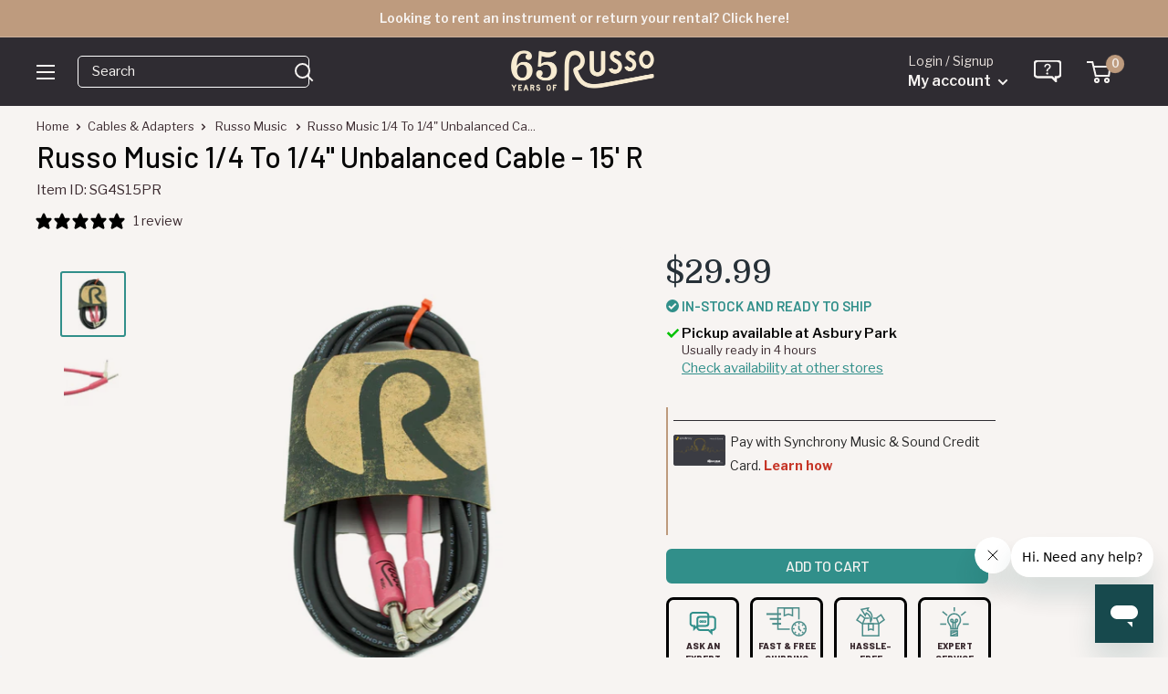

--- FILE ---
content_type: text/html
request_url: https://shop.mysynchrony.com/tag/index1.html
body_size: 563
content:
<!DOCTYPE html>
<html lang="en">
  <head>
    <title>Synchrony Promotions</title>
  </head>
  <body>
    <script type="text/javascript">
      window.addEventListener("message", handleMessage, false);
      function handleMessage(e) {
        let {key, value, method} = e.data;
        if (method == 'store') {
          sessionStorage.setItem(key, JSON.stringify(value)); // Store data in iframe domain session storage
        } else if (method == 'retrieve') {
          let response = JSON.parse(sessionStorage.getItem(key));
          e.source.postMessage({
            key,
            response,
            method: 'response'
          }, '*'); // Retrieve local storage data
        } else if (method == 'remove') {
          sessionStorage.removeItem(key);
        }
      }
    </script>
  <link rel="stylesheet" type="text/css"  href="/h16Y2RbK/IBk/ocU/RhKO6rMsH-/cV/Ng5AA10D/YA/kdZ29-YSxX"><script  src="/h16Y2RbK/IBk/ocU/RhKO6rMsH-/cV/Ng5AA10D/FU/w1dBE-KiYp" async defer></script><div id="sec-overlay" style="display:none;"><div id="sec-container"></div></div></body>
</html>


--- FILE ---
content_type: text/javascript
request_url: https://snapui.searchspring.io/41ippx/bundle.chunk.bfacd871.183.js
body_size: 8933
content:
"use strict";(globalThis.productionBundleChunks=globalThis.productionBundleChunks||[]).push([[183],{1739:(e,t,o)=>{var n,s,a;o.d(t,{PE:()=>n,QK:()=>a}),function(e){e.GRID="grid",e.LIST="list"}(n||(n={})),function(e){e.VALUE="value",e.RANGE="range",e.RANGE_BUCKETS="range-buckets"}(s||(s={})),function(e){e.GRID="grid",e.PALETTE="palette",e.LIST="list",e.SLIDER="slider",e.HIERARCHY="hierarchy"}(a||(a={}))},3452:(e,t,o)=>{o.d(t,{s:()=>B});var n=o(4247),s=o(7950),a=o(6247),i=o.n(a),l=o(6804),r=o(6858),c=o(8157),u=o(9584),_=o(1811),p=o(3339),d=o(9538);const f=function(e){let{size:t,color:o,theme:n}=e;return(0,s.AH)({display:"inline-flex",alignItems:"center",justifyContent:"center",height:t,width:t,border:`1px solid ${o||n?.colors?.primary||"#333"}`,"&.ss__checkbox--disabled":{opacity:.7},"& .ss__checkbox__empty":{display:"inline-block",width:`calc(${t} - 30%)`,height:`calc(${t} - 30%)`}})},h=(0,l.PA)(function(e){const t=(0,r.a)(),o={...t,...e.theme},n={size:"12px",startChecked:!1,disableA11y:!1,...t?.components?.checkbox,...e,...e.theme?.components?.checkbox},{checked:a,color:l,disabled:h,icon:m,iconColor:b,onClick:g,size:v,startChecked:y,native:k,disableA11y:x,disableStyles:w,className:C,style:Y}=n,N=isNaN(Number(v))?v:`${v}px`,S={className:"ss__checkbox__icon",icon:"check-thin",...t?.components?.icon,...(0,u.s)({color:b||l||o?.colors?.primary,disableStyles:w,icon:m,size:N&&`calc(${N} - 30%)`}),theme:n.theme};let $,A;const T=void 0===a;T?[$,A]=(0,_.J0)(y):$=a;const O=function(e){h||(T&&A&&A(function(e){return!e}),g&&g(e))},E={};return w?Y&&(E.css=[Y]):E.css=k?[(0,s.AH)({}),Y]:[f({size:N,color:l,theme:o}),Y],(0,s.Y)(c._,null,k?(0,s.Y)("input",{...E,className:i()("ss__checkbox",{"ss__checkbox--disabled":h},C),type:"checkbox","aria-checked":$,onClick:function(e){return O(e)},disabled:h,checked:$}):(0,s.Y)("span",{...E,className:i()("ss__checkbox",{"ss__checkbox--disabled":h},C),onClick:function(e){return O(e)},ref:function(e){return x?null:(0,d.i)(e)},"aria-disabled":h,role:"checkbox","aria-checked":$},$?(0,s.Y)(p.I,{...S}):(0,s.Y)("span",{className:"ss__checkbox__empty"})))});var m=o(5171);const b=function(e){let{theme:t,hideCheckbox:o}=e;return(0,s.AH)({"& .ss__facet-list-options__option":{display:"flex",padding:"6px",textDecoration:"none",alignItems:"center","&:hover":{cursor:"pointer",background:t?.colors?.hover},"&.ss__facet-list-options__option--filtered":{fontWeight:"bold",color:t?.colors?.primary},"& .ss__facet-list-options__option__value":{marginLeft:o?"":"8px","& .ss__facet-list-options__option__value__count":{fontSize:"0.8em",marginLeft:"6px"}}}})},g=(0,l.PA)(function(e){const t=(0,r.a)(),o={...t,...e.theme},a={...t?.components?.facetListOptions,...e,...e.theme?.components?.facetListOptions},{values:l,hideCheckbox:_,hideCount:p,onClick:d,previewOnFocus:f,valueProps:g,facet:v,disableStyles:y,className:k,style:x}=a,w={className:"ss__facet-list-options__checkbox",...t?.components?.checkbox,...(0,u.s)({disableStyles:y}),theme:a?.theme},C={};y?x&&(C.css=[x]):C.css=[b({theme:o,hideCheckbox:_}),x];const Y=l||v?.refinedValues;return Y?.length?(0,s.Y)(c._,null,(0,s.Y)("div",{...C,className:i()("ss__facet-list-options",k)},Y.map(function(e){return(0,s.Y)("a",{className:i()("ss__facet-list-options__option",{"ss__facet-list-options__option--filtered":e.filtered}),"aria-label":e.filtered?`remove selected filter ${v?.label||""} - ${e.label}`:v?.label?`filter by ${v?.label} - ${e.label}`:`filter by ${e.label}`,href:e.url?.link?.href,...g,onClick:function(t){e.url?.link?.onClick(t),d&&d(t)},...f?(0,m.l)(function(){return e?.preview&&e.preview()}):{}},!_&&(0,s.Y)(h,{...w,checked:e.filtered,disableA11y:!0}),(0,s.Y)("span",{className:"ss__facet-list-options__option__value"},e.label,!p&&e?.count>0&&(0,s.Y)("span",{className:"ss__facet-list-options__option__value__count"},"(",e.count,")")))}))):(0,s.Y)(n.FK,null)}),v=function(e){let{columns:t,gapSize:o,theme:n}=e;return(0,s.AH)({display:"flex",flexFlow:"row wrap",gridTemplateColumns:`repeat(${t}, 1fr)`,gap:o,gridAutoRows:"1fr","& .ss__facet-grid-options__option":{display:"flex",justifyContent:"center",alignItems:"center",flex:"0 1 auto",border:`1px solid ${n?.colors?.primary||"#333"}`,textAlign:"center",wordBreak:"break-all",boxSizing:"border-box",padding:"1em 0",width:`calc(100% / ${t} - ${2*Math.round((t+2)/2)}px)`,margin:`0 ${o} ${o} 0`,[`:nth-of-type(${t}n)`]:{marginRight:"0"},"&.ss__facet-grid-options__option--filtered":{background:n?.colors?.primary||"#ccc",color:n?.colors?.text?.secondary},"&:hover:not(.ss__facet-grid-options__option--filtered)":{cursor:"pointer",background:n?.colors?.hover||"#f8f8f8"},"& .ss__facet-grid-options__option__value":{"&.ss__facet-grid-options__option__value--smaller":{fontSize:"70%"}}},"@supports (display: grid)":{display:"grid","& .ss__facet-grid-options__option":{padding:"0",margin:"0",width:"initial"},"&::before":{content:'""',width:0,paddingBottom:"100%",gridRow:"1 / 1",gridColumn:"1 / 1"},"&> *:first-of-type":{gridRow:"1 / 1",gridColumn:"1 / 1"}}})},y=(0,l.PA)(function(e){const t=(0,r.a)(),o={...t,...e.theme},a={columns:4,gapSize:"8px",...t?.components?.facetGridOptions,...e,...e.theme?.components?.facetGridOptions},{values:l,columns:u,gapSize:_,onClick:p,previewOnFocus:d,valueProps:f,facet:h,disableStyles:b,className:g,style:y}=a,k={};b?y&&(k.css=[y]):k.css=[v({columns:u,gapSize:_,theme:o}),y];const x=l||h?.refinedValues;return x?.length?(0,s.Y)(c._,null,(0,s.Y)("div",{...k,className:i()("ss__facet-grid-options",g)},x.map(function(e){return(0,s.Y)("a",{className:i()("ss__facet-grid-options__option",{"ss__facet-grid-options__option--filtered":e.filtered}),"aria-label":e.filtered?`remove selected filter ${h?.label||""} - ${e.label}`:h?.label?`filter by ${h?.label} - ${e.label}`:`filter by ${e.label}`,href:e.url?.link?.href,...f,onClick:function(t){e.url?.link?.onClick(t),p&&p(t)},...d?(0,m.l)(function(){return e?.preview&&e.preview()}):{}},(0,s.Y)("span",{className:i()("ss__facet-grid-options__option__value",{"ss__facet-grid-options__option__value--smaller":e.label.length>3})},e.label))}))):(0,s.Y)(n.FK,null)});function k(e){if("string"!=typeof e)return e;let t=e.toLowerCase();return t=t.replace(/[^\w\s]/g,"").trim(),t=t.replace(/\s/g,"-"),t}const x=function(e){let{columns:t,gapSize:o,theme:n}=e;return(0,s.AH)({display:"flex",flexFlow:"row wrap",gridTemplateColumns:`repeat(${t}, calc((100% - (${t-1} * ${o}))/ ${t}))`,gap:o,"& .ss__facet-palette-options__option":{width:`calc(100% / ${t} - ${2*Math.round((t+2)/2)}px )`,marginRight:o,marginBottom:o,[`:nth-of-type(${t}n)`]:{marginRight:"0"},"&:hover":{cursor:"pointer",".ss__facet-palette-options__option__wrapper":{borderColor:"#EBEBEB"},"& .ss__facet-palette-options__option__palette":{"& .ss__facet-palette-options__icon":{opacity:1}}},"& .ss__facet-palette-options__option__wrapper":{border:"2px solid transparent",borderRadius:"100%",padding:"2px"},"&.ss__facet-palette-options__option--filtered":{"& .ss__facet-palette-options__option__wrapper":{borderColor:n?.colors?.primary||"#333",padding:"0px",borderWidth:"4px"}},"& .ss__facet-palette-options__option__palette":{paddingTop:"calc(100% - 2px)",border:"1px solid #EBEBEB",borderRadius:"100%",position:"relative","& .ss__facet-palette-options__icon":{position:"absolute",top:0,right:0,left:0,margin:"auto",bottom:0,textAlign:"center",stroke:"black",strokeWidth:"3px",strokeLinejoin:"round",opacity:0}},"& .ss__facet-palette-options__option__value":{display:"block",textAlign:"center",overflow:"hidden",textOverflow:"ellipsis",whiteSpace:"nowrap"}},"@supports (display: grid)":{display:"grid","& .ss__facet-palette-options__option":{margin:"0",width:"initial"}}})},w=(0,l.PA)(function(e){const t=(0,r.a)(),o={...t,...e.theme},a={columns:4,gapSize:"8px",...t?.components?.facetPaletteOptions,...e,...e.theme?.components?.facetPaletteOptions},{values:l,hideLabel:_,columns:d,gapSize:f,hideIcon:h,onClick:b,previewOnFocus:g,valueProps:v,facet:y,disableStyles:w,className:C,style:Y}=a,N={className:"ss__facet-palette-options__icon",...t?.components?.icon,...(0,u.s)({disableStyles:w,icon:"close-thin",color:"white",size:"40%"}),theme:a?.theme},S={};w?Y&&(S.css=[Y]):S.css=[x({columns:d,gapSize:f,theme:o}),Y];const $=l||y?.refinedValues;return $?.length?(0,s.Y)(c._,null,(0,s.Y)("div",{...S,className:i()("ss__facet-palette-options",C)},$.map(function(e){return(0,s.Y)("a",{className:i()("ss__facet-palette-options__option",{"ss__facet-palette-options__option--filtered":e.filtered}),"aria-label":e.filtered?`remove selected filter ${y?.label||""} - ${e.label}`:y?.label?`filter by ${y?.label} - ${e.label}`:`filter by ${e.label}`,href:e.url?.link?.href,...v,onClick:function(t){e.url?.link?.onClick(t),b&&b(t)},...g?(0,m.l)(function(){return e?.preview&&e.preview()}):{}},(0,s.Y)("div",{className:"ss__facet-palette-options__option__wrapper"},(0,s.Y)("div",{className:i()("ss__facet-palette-options__option__palette",`ss__facet-palette-options__option__palette--${k(e.value)}`),css:{background:e.value}},!h&&e.filtered&&(0,s.Y)(p.I,{...N}))),!_&&(0,s.Y)("span",{className:"ss__facet-palette-options__option__value"},e.label))}))):(0,s.Y)(n.FK,null)}),C=function(e){let{theme:t}=e;return(0,s.AH)({"& .ss__facet-hierarchy-options__option":{display:"flex",padding:"6px 0",textDecoration:"none",alignItems:"center","&:hover":{cursor:"pointer",background:t.colors?.hover},"&.ss__facet-hierarchy-options__option--filtered":{fontWeight:"bold",color:t.colors?.primary,"&:hover":{cursor:"default",background:"unset"},"& ~ .ss__facet-hierarchy-options__option:not(.ss__facet-hierarchy-options__option--filtered)":{paddingLeft:"16px"}},"&.ss__facet-hierarchy-options__option--return":{"&:before":{content:"'\\0000ab'",padding:"0 2px 0 0",color:t.colors?.primary}},"& .ss__facet-hierarchy-options__option__value":{marginLeft:"8px","& .ss__facet-hierarchy-options__option__value__count":{fontSize:"0.8em",marginLeft:"6px"}}}})},Y=(0,l.PA)(function(e){const t=(0,r.a)(),o={...t,...e.theme},a={...t?.components?.facetHierarchyOptions,...e,...e.theme?.components?.facetHierarchyOptions},{values:l,hideCount:u,onClick:_,disableStyles:p,previewOnFocus:d,valueProps:f,facet:h,className:b,style:g}=a,v={};p?g&&(v.css=[g]):v.css=[C({theme:o}),g];const y=l||h?.refinedValues;return y?.length?(0,s.Y)(c._,null,(0,s.Y)("div",{...v,className:i()("ss__facet-hierarchy-options",b)},y.map(function(e){return(0,s.Y)("a",{className:i()("ss__facet-hierarchy-options__option",{"ss__facet-hierarchy-options__option--filtered":e.filtered},{"ss__facet-hierarchy-options__option--return":e.history&&!e.filtered}),"aria-label":e.filtered?`remove selected filter ${h?.label||""} - ${e.label}`:h?.label?`filter by ${h?.label} - ${e.label}`:`filter by ${e.label}`,href:e.url?.link?.href,...f,onClick:function(t){e.url?.link?.onClick(t),_&&_(t)},...d?(0,m.l)(function(){return e?.preview&&e.preview()}):{}},(0,s.Y)("span",{className:"ss__facet-hierarchy-options__option__value"},e.label,!u&&e?.count>0&&!e.filtered&&(0,s.Y)("span",{className:"ss__facet-hierarchy-options__option__value__count"},"(",e.count,")")))}))):(0,s.Y)(n.FK,null)});var N=o(8599);function S(){return S=Object.assign||function(e){for(var t=1;t<arguments.length;t++){var o=arguments[t];for(var n in o)Object.prototype.hasOwnProperty.call(o,n)&&(e[n]=o[n])}return e},S.apply(this,arguments)}function $(e,t){if(null==e)return{};var o,n,s={},a=Object.keys(e);for(n=0;n<a.length;n++)o=a[n],t.indexOf(o)>=0||(s[o]=e[o]);return s}var A=function(e){return[].concat(e).sort(function(e,t){return Number(e)-Number(t)})},T={getPercentageForValue:function(e,t,o){return Math.max(0,Math.min(100,(e-t)/(o-t)*100))},getValueForClientX:function(e,t,o,n){return(n-o)*((e-t.left)/t.width)+o}};function O(e,t){for(var o=[];t>0;o[--t]=e);return o.join("")}function E(){for(var e=arguments.length,t=new Array(e),o=0;o<e;o++)t[o]=arguments[o];for(var n,s,a,i,l,r=0,c=t[r++],u=[];c;){if(s=/^[^\x25]+/.exec(c))u.push(s[0]);else if(s=/^\x25{2}/.exec(c))u.push("%");else{if(!(s=/^\x25(?:(\d+)\$)?(\+)?(0|'[^$])?(-)?(\d+)?(?:\.(\d+))?([b-fosuxX])/.exec(c)))throw"Huh ?!";if(null==(n=t[s[1]||r++])||null==n)throw"Too few arguments.";if(/[^s]/.test(s[7])&&"number"!=typeof n)throw"Expecting number but found "+typeof n;switch(s[7]){case"b":n=n.toString(2);break;case"c":n=String.fromCharCode(n);break;case"d":n=parseInt(n);break;case"e":n=s[6]?n.toExponential(s[6]):n.toExponential();break;case"f":n=s[6]?parseFloat(n).toFixed(s[6]):parseFloat(n);break;case"o":n=n.toString(8);break;case"s":n=(n=String(n))&&s[6]?n.substring(0,s[6]):n;break;case"u":n=Math.abs(n);break;case"x":n=n.toString(16);break;case"X":n=n.toString(16).toUpperCase()}n=/[def]/.test(s[7])&&s[2]&&n>0?"+"+n:n,i=s[3]?"0"==s[3]?"0":s[3].charAt(1):" ",l=s[5]-String(n).length,a=s[5]?O(i,l):"",u.push(s[4]?n+a:a+n)}c=c.substring(s[0].length)}return u.join("")}const L=function(e){let{railColor:t,trackColor:o,handleColor:n,valueTextColor:a,handleDraggingColor:i,showTicks:l,stickyHandleLabel:r,tickTextColor:c,theme:u}=e;return(0,s.AH)({display:"flex",flexDirection:"column",marginTop:"5px",marginBottom:l&&r?"20px":l||r?"10px":"5px","& .ss__facet-slider__slider":{position:"relative",display:"inline-block",height:"8px",width:"calc(100% - 2rem)",margin:r?"1rem":"0 1rem",top:"10px"},"& .ss__facet-slider__tick":{"&:before":{content:"''",position:"absolute",left:"0",background:"rgba(0, 0, 0, 0.2)",height:"5px",width:"2px",transform:"translate(-50%, 0.7rem)"},"& .ss__facet-slider__tick__label":{position:"absolute",fontSize:"0.6rem",color:c,top:"100%",transform:"translate(-50%, 1.2rem)",whiteSpace:"nowrap"}},"& .ss__facet-slider__rail":{background:t||u?.colors?.primary||"#333",height:"100%"},"& .ss__facet-slider__segment":{background:o||u?.colors?.secondary||"#ccc",height:"100%"},"& .ss__facet-slider__handles":{textAlign:"center","& button":{"& .ss__facet-slider__handle":{background:n||u?.colors?.primary||"#333",display:"flex",alignItems:"center",justifyContent:"center",width:"1.6rem",height:"1.6rem",borderRadius:"100%",fontSize:"0.7rem",whiteSpace:"nowrap",color:a||"initial",fontWeight:"normal",transform:"translateY(0) scale(0.9)",transition:"all 0.4s cubic-bezier(0.175, 0.885, 0.32, 1.275)",position:"relative",cursor:"pointer","&:after":{backgroundColor:"#ffffff",width:"30%",height:"30%",top:"0",bottom:"0",left:"0",content:'""',position:"absolute",right:"0",borderRadius:"12px",margin:"auto",cursor:"pointer"},"&.ss__facet-slider__handle--active":{background:i||n||u?.colors?.primary||"#000","& label.ss__facet-slider__handle__label":{background:"#fff",padding:"0 5px"}},"& label.ss__facet-slider__handle__label":{display:"inline-block",marginTop:l&&!r?"35px":"20px","&.ss__facet-slider__handle__label--pinleft":{left:"0px"},"&.ss__facet-slider__handle__label--pinright":{right:"0px"},"&.ss__facet-slider__handle__label--sticky":{position:"absolute",top:"-20px",fontFamily:"Roboto, Helvetica, Arial",fontSize:"14px",marginTop:"0px"}}}}},"& .ss__facet-slider__labels":{textAlign:"center",marginTop:l&&!r?"40px":"20px",color:a,"& .ss__facet-slider__label--0":{"&:after":{content:'"-"',padding:"5px"}}}})},I=(0,l.PA)(function(e){const t=(0,r.a)(),o={...t,...e.theme},a={tickSize:e.facet?.step?10*e.facet?.step:20,...t?.components?.facetSlider,...e,...e.theme?.components?.facetSlider},{tickTextColor:l,trackColor:u,valueTextColor:p,railColor:f,handleColor:h,handleDraggingColor:m,showTicks:b,facet:g,stickyHandleLabel:v,onChange:y,onDrag:k,disableStyles:x,className:w,style:C}=a;let{tickSize:Y}=a;Y=isNaN(Number(Y))||Number(Y)<=0?e.facet?.step?10*e.facet?.step:20:Number(Y);const[O,I]=(0,_.J0)([g.active?.low,g.active?.high]),[P,H]=(0,_.J0)([g.active?.low,g.active?.high]);((g.active?.low||0===g.active?.low)&&g.active?.high&&O[0]!=g.active?.low||O[1]!=g.active?.high)&&(H([g.active?.low,g.active?.high]),I([g.active?.low,g.active?.high]));const{getTrackProps:z,ticks:F,segments:M,handles:R}=function(e){var t,o,n=e.interpolator,s=void 0===n?T:n,a=e.tickSize,i=void 0===a?10:a,l=e.values,r=e.min,c=e.max,u=e.ticks,_=e.steps,p=e.onChange,d=e.onDrag,f=e.stepSize,h=N.default.useState(null),m=h[0],b=h[1],g=N.default.useState(),v=g[0],y=g[1],k=(t={activeHandleIndex:m,onChange:p,onDrag:d,values:l,tempValues:v},(o=N.default.useRef(t)).current=t,N.default.useCallback(function(){return o.current},[])),x=N.default.useRef(),w=N.default.useCallback(function(e){var t,o=(t=x.current.getBoundingClientRect(),{left:Math.ceil(t.left),width:Math.ceil(t.width)});return s.getValueForClientX(e,o,r,c)},[s,c,r]),C=N.default.useCallback(function(e,t){if(_){var o=_.indexOf(e)+t;return o>=0&&o<_.length?_[o]:e}var n=e+f*t;return n>=r&&n<=c?n:e},[c,r,f,_]),Y=N.default.useCallback(function(e){var t=r,o=c;if(_)_.forEach(function(n){n<=e&&n>t&&(t=n),n>=e&&n<o&&(o=n)});else{for(;t<e&&t+f<e;)t+=f;o=Math.min(t+f,c)}return e-t<o-e?t:o},[c,r,f,_]),O=N.default.useCallback(function(e){var t=k(),o=t.activeHandleIndex,n=t.onDrag,s="touchmove"===e.type?e.changedTouches[0].clientX:e.clientX,a=w(s),i=Y(a),r=[].concat(l.slice(0,o),[i],l.slice(o+1));n?n(r):y(r)},[k,w,Y,l]),E=N.default.useCallback(function(e,t){var o=k(),n=o.values,s=o.onChange,a=void 0===s?function(){}:s;if(37===e.keyCode||39===e.keyCode){b(t);var i=37===e.keyCode?-1:1,l=C(n[t],i),r=[].concat(n.slice(0,t),[l],n.slice(t+1));a(A(r))}},[k,C]),L=N.default.useCallback(function(e,t){b(t);var o=function e(t){var o=k(),n=o.tempValues,s=o.values,a=o.onChange,i=void 0===a?function(){}:a,l=o.onDrag,r=void 0===l?function(){}:l;document.removeEventListener("mousemove",O),document.removeEventListener("touchmove",O),document.removeEventListener("mouseup",e),document.removeEventListener("touchend",e);var c=A(n||s);i(c),r(c),b(null),y()};document.addEventListener("mousemove",O),document.addEventListener("touchmove",O),document.addEventListener("mouseup",o),document.addEventListener("touchend",o)},[k,O]),I=N.default.useCallback(function(e){return s.getPercentageForValue(e,r,c)},[s,c,r]),P=N.default.useMemo(function(){var e=u||_;if(!e){for(e=[r];e[e.length-1]<c-i;)e.push(e[e.length-1]+i);e.push(c)}return e.map(function(e,t){return{value:e,getTickProps:function(o){var n=void 0===o?{}:o,s=n.key,a=void 0===s?t:s,i=n.style,l=void 0===i?{}:i,r=$(n,["key","style"]);return S({key:a,style:S({position:"absolute",width:0,left:I(e)+"%",transform:"translateX(-50%)"},l)},r)}}})},[u,I,c,r,_,i]),H=N.default.useMemo(function(){var e=A(v||l);return[].concat(e,[c]).map(function(t,o){return{value:t,getSegmentProps:function(n){var s=void 0===n?{}:n,a=s.key,i=void 0===a?o:a,l=s.style,c=void 0===l?{}:l,u=$(s,["key","style"]),_=I(e[o-1]?e[o-1]:r);return S({key:i,style:S({position:"absolute",left:_+"%",width:I(t)-_+"%"},c)},u)}}})},[I,c,r,v,l]),z=N.default.useMemo(function(){return(v||l).map(function(e,t){return{value:e,active:t===m,getHandleProps:function(o){var n=void 0===o?{}:o,s=n.key,a=void 0===s?t:s,i=(n.ref,n.innerRef,n.onKeyDown),l=n.onMouseDown,u=n.onTouchStart,_=n.style,p=void 0===_?{}:_,d=$(n,["key","ref","innerRef","onKeyDown","onMouseDown","onTouchStart","style"]);return S({key:a,onKeyDown:function(e){e.persist(),E(e,t),i&&i(e)},onMouseDown:function(e){e.persist(),L(e,t),l&&l(e)},onTouchStart:function(e){e.persist(),L(e,t),u&&u(e)},role:"slider","aria-valuemin":r,"aria-valuemax":c,"aria-valuenow":e,style:S({position:"absolute",top:"50%",left:I(e)+"%",zIndex:t===m?"1":"0",transform:"translate(-50%, -50%)"},p)},d)}}})},[m,I,E,L,r,c,v,l]);return{activeHandleIndex:m,getTrackProps:function(e){var t=void 0===e?{}:e,o=t.style,n=void 0===o?{}:o,s=t.ref,a=$(t,["style","ref"]);return S({ref:function(e){x.current=e,s&&("function"==typeof s?s(e):s.current=e)},style:S({position:"relative",userSelect:"none"},n)},a)},ticks:P,segments:H,handles:z}}({values:P,onChange:function(e){H(e),g?.services?.urlManager&&(e[0]==g.range.low&&e[1]==g.range.high?g.services.urlManager.remove("page").remove(`filter.${g.field}`).go():g.services.urlManager.remove("page").set(`filter.${g.field}`,{low:e[0],high:e[1]}).go()),y&&y(e)},onDrag:function(e){H(e),k&&k(e)},min:g.range?.low,max:g.range?.high,stepSize:g.step,tickSize:Y}),D={};return x?C&&(D.css=[C]):D.css=[L({railColor:f,trackColor:u,handleColor:h,valueTextColor:p,handleDraggingColor:m,showTicks:b,stickyHandleLabel:v,tickTextColor:l,theme:o}),C],g.range&&g.active&&g.step?(0,s.Y)(c._,null,(0,s.Y)("div",{className:i()("ss__facet-slider",w),...z(),...D},(0,s.Y)("div",{className:"ss__facet-slider__slider"},b&&F.map(function(e){let{value:t,getTickProps:o}=e;return(0,s.Y)("div",{className:"ss__facet-slider__tick",...o()},(0,s.Y)("div",{className:"ss__facet-slider__tick__label"},t))}),M.map(function(e,t){let{getSegmentProps:o}=e;return(0,s.Y)("div",{className:1===t?"ss__facet-slider__rail":"ss__facet-slider__segment",...o()})}),(0,s.Y)("div",{className:"ss__facet-slider__handles"},R.map(function(e,t){let{value:o,active:n,getHandleProps:a}=e;return(0,s.Y)("button",{type:"button",...a({style:{appearance:"none",border:"none",background:"transparent",outline:"none"}}),"aria-label":`${g.label} slider button`,"aria-valuetext":`${g.label} slider button, current value ${o}, ${g.range?.low?`min value ${g.range?.low},`:""} ${g.range?.high?`max value ${g.range?.high}`:""}`,ref:function(e){return(0,d.i)(e)}},(0,s.Y)("div",{className:i()("ss__facet-slider__handle",{"ss__facet-slider__handle--active":n})},v&&(0,s.Y)("label",{className:i()("ss__facet-slider__handle__label","ss__facet-slider__handle__label--sticky",`ss__facet-slider__handle__label--${t}`,{"ss__facet-slider__handle__label--pinleft":0==t&&o==g?.range?.low},{"ss__facet-slider__handle__label--pinright":1==t&&o==g?.range?.high})},E(g.formatValue,o))))}))),!v&&(0,s.Y)("div",{className:"ss__facet-slider__labels"},R.map(function(e,t){let{value:o}=e;return(0,s.Y)("label",{className:i()("ss__facet-slider__label",`ss__facet-slider__label--${t}`)},E(g.formatValue,o))})))):(0,s.Y)(n.FK,null)}),P=function(e){let{theme:t}=e;return(0,s.AH)({display:"flex",alignItems:"center",justifyContent:"center",border:`1px solid ${t?.colors?.primary||"#ccc"}`,"& .ss__icon":{padding:"5px"},"& .ss__search-input__input":{width:"100%",outline:"none",border:"0",boxSizing:"border-box"}})},H=(0,l.PA)(function(e){const t=(0,r.a)(),o={...t,...e.theme},n={placeholder:"Search",hideIcon:!1,...t?.components?.searchInput,...e,...e.theme?.components?.searchInput},{placeholder:a,onChange:l,hideIcon:_,disableStyles:d,style:f,className:h}=n,m={className:"ss__search-input__icon",...t?.components?.icon,...(0,u.s)({disableStyles:d}),theme:n?.theme},b={};return d?f&&(b.css=[f]):b.css=[P({theme:o}),f],(0,s.Y)(c._,null,(0,s.Y)("div",{...b,className:i()("ss__search-input",h)},!_&&(0,s.Y)(p.I,{...m,icon:"search"}),(0,s.Y)("input",{type:"text",className:"ss__search-input__input",onChange:function(e){l&&l(e)},placeholder:a})))});var z=o(9096);const F=function(e){let{disableOverlay:t}=e;return(0,s.AH)({position:"relative","&.ss__dropdown--open":{"& .ss__dropdown__content":{position:t?"relative":void 0,visibility:"visible",opacity:1}},".ss__dropdown__button":{cursor:t?"default":"pointer"},".ss__dropdown__content":{position:"absolute",minWidth:"100%",visibility:"hidden",opacity:0,top:"auto",left:0}})},M=(0,l.PA)(function(e){const t=(0,r.a)(),o={startOpen:!1,disableA11y:!1,...t?.components?.dropdown,...e,...e.theme?.components?.dropdown},{button:n,content:a,children:l,disabled:u,open:p,toggleOnHover:f,onMouseEnter:h,onMouseLeave:m,disableClick:b,disableOverlay:g,onClick:v,onToggle:y,startOpen:k,disableClickOutside:x,disableA11y:w,disableStyles:C,className:Y,style:N}=o;let S,$;const A=void 0===p;A?[S,$]=(0,_.J0)(k):S=p;const[T,O]=(0,_.J0)(!1);let E;x||(E=function(e){const t=(0,_.li)(),o=(0,_.li)();return(0,_.vJ)(function(){t.current=e}),(0,_.vJ)(function(){return document.addEventListener("click",e),function(){return document.removeEventListener("click",e)};function e(e){o.current&&t.current&&!o.current.contains(e.target)&&t.current(e)}},[]),o}(function(e){S&&(u||(A&&$&&$(!1),y&&y(e,!1)))}));const L=function(e,t){A&&$&&$(function(o){const n=t??!o;return n!=o&&y&&y(e,n),n})},I={};C?N&&(I.css=[N]):I.css=[F({disableOverlay:g}),N];const P={onMouseEnter:(f||h)&&function(e){T||(f&&!u&&L(e,!0),h&&h(e))},onMouseLeave:(f||m)&&function(e){T||(f&&!u&&L(e,!1),m&&m(e))}};return(0,s.Y)(c._,null,(0,s.Y)("div",{...I,className:i()("ss__dropdown",{"ss__dropdown--open":S},Y),ref:E,...P},(0,s.Y)("div",{className:"ss__dropdown__button",ref:function(e){return w?null:(0,d.i)(e)},"aria-expanded":S,role:"button",onTouchStart:function(){O(!0)},onClick:function(e){u||b||(L(e),v&&v(e)),setTimeout(function(){O(!1)},300)}},(0,z.Y)(n,{open:S,toggleOpen:L})),(0,s.Y)("div",{className:"ss__dropdown__content"},(0,z.Y)(a,{open:S,toggleOpen:L}),(0,z.Y)(l,{open:S,toggleOpen:L}))))});var R=o(1739);const D=function(e){let{color:t,theme:o}=e;return(0,s.AH)({width:"100%",margin:"0 0 20px 0","& .ss__facet__header":{display:"flex",justifyContent:"space-between",alignItems:"center",color:t,border:"none",borderBottom:`2px solid ${o?.colors?.primary||"#ccc"}`,padding:"6px 0"},"& .ss__facet__options":{marginTop:"8px",maxHeight:"300px",overflowY:"auto",overflowX:"hidden"},"& .ss__facet__show-more-less":{display:"block",margin:"8px",cursor:"pointer","& .ss__icon":{marginRight:"8px"}},"& .ss__search-input":{margin:"16px 0 0 0"}})},B=(0,l.PA)(function(e){const t=(0,r.a)(),o={...t,...e.theme};let a={limit:12,disableOverflow:!1,iconCollapse:"angle-up",iconExpand:"angle-down",showMoreText:"Show More",showLessText:"Show Less",iconOverflowMore:"plus",iconOverflowLess:"minus",searchable:!1,...t?.components?.facet,...e,...e.theme?.components?.facet};a.fields&&a.fields[a.facet?.field]&&(a={...a,...a.fields[a.facet?.field]});const{disableCollapse:l,facet:_,iconCollapse:f,iconExpand:h,limit:m,disableOverflow:b,iconColor:v,color:k,previewOnFocus:x,valueProps:C,showMoreText:N,showLessText:S,iconOverflowMore:$,iconOverflowLess:A,overflowSlot:T,optionsSlot:O,disableStyles:E,className:L,style:P,searchable:F}=a,B={className:"ss__facet__dropdown",disableClickOutside:!0,disableOverlay:!0,...t?.components?.dropdown,...(0,u.s)({disableStyles:E}),theme:a?.theme},K={className:"ss__facet__dropdown__icon",size:"12px",color:v||k,...t?.components?.icon,...(0,u.s)({disableStyles:E}),theme:a?.theme},V={className:"ss__facet__show-more-less__icon",size:"10px",color:v||k,...t?.components?.icon,...(0,u.s)({disableStyles:E}),theme:a?.theme},j={className:"ss__facet__facet-hierarchy-options",...t?.components?.facetHierarchyOptions,...(0,u.s)({disableStyles:E,previewOnFocus:x,valueProps:C}),theme:a?.theme},G={className:"ss__facet__facet-list-options",...t?.components?.facetListOptions,...(0,u.s)({disableStyles:E,previewOnFocus:x,valueProps:C}),theme:a?.theme},J={className:"ss__facet__facet-grid-options",...t?.components?.facetGridOptions,...(0,u.s)({disableStyles:E,previewOnFocus:x,valueProps:C}),theme:a?.theme},X={className:"ss__facet__facet-palette-options",...t?.components?.facetPaletteOptions,...(0,u.s)({disableStyles:E,previewOnFocus:x,valueProps:C}),theme:a?.theme},W={className:"ss__facet__facet-slider",...t?.components?.facetSlider,...(0,u.s)({disableStyles:E}),theme:a?.theme},Q={className:"ss__facet__search-input",...t?.components?.searchInput,...(0,u.s)({disableStyles:E}),theme:a?.theme};let U;_?.overflow&&m&&Number.isInteger(m)&&!b?(_.overflow?.setLimit(m),U=_?.refinedValues):U=_?.overflow&&Number.isInteger(m)?_?.values.slice(0,m):_?.values;const q={};E?P&&(q.css=[P]):q.css=[D({color:k,theme:o}),P];const Z={allowableTypes:["list","grid","palette"],searchFilter:function(e){_?.search&&(_.search.input=e.target.value)}};return _&&(0,s.Y)(c._,null,(0,s.Y)("div",{...q,className:i()("ss__facet",`ss__facet--${_.display}`,`ss__facet--${_.field}`,L)},(0,s.Y)(M,{...B,open:l||!_?.collapsed,onClick:function(){return!l&&_.toggleCollapse&&_?.toggleCollapse()},disableA11y:!0,button:(0,s.Y)("div",{className:"ss__facet__header",ref:function(e){return(0,d.i)(e,l?-1:0)},role:"heading","aria-level":3,"aria-label":`currently ${_?.collapsed?"collapsed":"open"} ${_.label} facet dropdown ${_.values?.length?_.values?.length+" options":""}`},_?.label,!l&&(0,s.Y)(p.I,{...K,icon:_?.collapsed?h:f}))},F&&Z.allowableTypes.includes(_.display)&&(0,s.Y)(H,{...Q,onChange:Z.searchFilter,placeholder:`Search ${_.label}`}),(0,s.Y)("div",{className:i()("ss__facet__options",L)},function(){if(O)return(0,z.Y)(O,{facet:_,valueProps:C,limit:m,previewOnFocus:x});switch(_?.display){case R.QK.SLIDER:return(0,s.Y)(I,{...W,facet:_});case R.QK.GRID:return(0,s.Y)(y,{...J,values:U,facet:_});case R.QK.PALETTE:return(0,s.Y)(w,{...X,values:U,facet:_});case R.QK.HIERARCHY:return(0,s.Y)(Y,{...j,values:U,facet:_});default:return(0,s.Y)(g,{...G,values:U,facet:_})}}()),!b&&_?.overflow?.enabled&&(0,s.Y)("div",{className:"ss__facet__show-more-less",onClick:function(){return _.overflow?.toggle()},ref:function(e){return(0,d.i)(e)}},T?(0,z.Y)(T,{facet:_}):(0,s.Y)(n.FK,null,(0,s.Y)(p.I,{...V,icon:(_.overflow?.remaining||0)>0?$:A}),(0,s.Y)("span",null,(_?.overflow?.remaining||0)>0?N:S))))))})},5171:(e,t,o)=>{o.d(t,{l:()=>n});const n=function(e){let t,o=arguments.length>1&&void 0!==arguments[1]?arguments[1]:{delay:333,focusElem:!0};return{onMouseEnter:function(n){clearTimeout(t),t=window.setTimeout(function(){o.focusElem&&n.target.focus(),e&&e()},o.delay||333)},onMouseLeave:function(){clearTimeout(t)}}}},5300:(e,t,o)=>{o.d(t,{J:()=>p});var n=o(4247),s=o(7950),a=o(6247),i=o.n(a),l=o(6804),r=o(3452),c=o(8157),u=o(6858),_=o(9584);const p=(0,l.PA)(function(e){const t=(0,u.a)(),o={facets:e.controller?.store?.facets,...t?.components?.facets,...e,...e.theme?.components?.facets},{limit:a,disableStyles:l,className:p,style:d}=o;let{facets:f}=o;a&&f&&a>0&&(f=f.slice(0,+a));const h={className:"ss__facets__facet",...t?.components?.facet,...(0,_.s)({disableStyles:l}),theme:o.theme},m={};return l?d&&(m.css=[d]):m.css=[(0,s.AH)({}),d],f&&f?.length>0?(0,s.Y)(c._,null,(0,s.Y)("div",{className:i()("ss__facets",p),...m},f.map(function(e){return(0,s.Y)(r.s,{...h,facet:e})}))):(0,s.Y)(n.FK,null)})},6108:(e,t,o)=>{o.d(t,{l:()=>_});var n=o(4247),s=o(7950),a=o(6247),i=o.n(a),l=o(8157),r=o(6858),c=o(9215);const u={banner:function(){return(0,s.AH)({"& iframe, img":{maxWidth:"100%",height:"auto"}})}};function _(e){const t=(0,r.a)(),o={...t?.components?.banner,...e,...e.theme?.components?.banner},{content:a,type:_,disableStyles:p,className:d,style:f}=o;if(_===c.c.INLINE)return console.warn(`BannerType '${c.c.INLINE}' is not supported in <Banner /> component`),(0,s.Y)(n.FK,null);const h={};let m;return p?f&&(h.css=[f]):h.css=[u.banner(),f],a&&a[_]&&(m=a[_]),m&&m.length?(0,s.Y)(l._,null,(0,s.Y)("div",{className:i()("ss__banner",`ss__banner--${_}`,d),...h,dangerouslySetInnerHTML:{__html:m.join("")}})):(0,s.Y)(n.FK,null)}},9096:(e,t,o)=>{o.d(t,{Y:()=>s});var n=o(4247);const s=function(e,t){if(e)return"string"==typeof e||"number"==typeof e||"boolean"==typeof e?e:Array.isArray(e)?e.map(function(e){return s(e,t)}):(0,n.Ob)(e,t)}},9538:(e,t,o)=>{function n(e,t){const o="ssA11yFocusStyle";if(!document.querySelector(`#${o}`)){var n=document.createElement("style");n.type="text/css",n.id=o,n.innerHTML="[ssA11y]:focus-visible { outline: -webkit-focus-ring-color auto 1px !important; }",document.getElementsByTagName("head")[0].appendChild(n)}e&&!e.attributes?.ssA11y&&(e.setAttribute("ssA11y",!0),e.setAttribute("tabIndex",`${t||0}`),e.addEventListener("keydown",function(t){"Space"!==t.code&&"Enter"!==t.code||e.click()}))}o.d(t,{i:()=>n})}}]);

--- FILE ---
content_type: application/javascript;charset=ISO-8859-1
request_url: https://widgets.syfpayments.com/syf-widget-internal.latest.js?partnerId=PI10000753&flowType=PDP&subFlowType=
body_size: 38060
content:
/******/ (() => { // webpackBootstrap
/******/ 	"use strict";
/******/ 	var __webpack_modules__ = ({

/***/ "./node_modules/safe-stable-stringify/index.js":
/*!*****************************************************!*\
  !*** ./node_modules/safe-stable-stringify/index.js ***!
  \*****************************************************/
/***/ ((module, exports) => {



const { hasOwnProperty } = Object.prototype

const stringify = configure()

// @ts-expect-error
stringify.configure = configure
// @ts-expect-error
stringify.stringify = stringify

// @ts-expect-error
stringify.default = stringify

// @ts-expect-error used for named export
exports.stringify = stringify
// @ts-expect-error used for named export
exports.configure = configure

module.exports = stringify

// eslint-disable-next-line no-control-regex
const strEscapeSequencesRegExp = /[\u0000-\u001f\u0022\u005c\ud800-\udfff]/

// Escape C0 control characters, double quotes, the backslash and every code
// unit with a numeric value in the inclusive range 0xD800 to 0xDFFF.
function strEscape (str) {
  // Some magic numbers that worked out fine while benchmarking with v8 8.0
  if (str.length < 5000 && !strEscapeSequencesRegExp.test(str)) {
    return `"${str}"`
  }
  return JSON.stringify(str)
}

function sort (array, comparator) {
  // Insertion sort is very efficient for small input sizes, but it has a bad
  // worst case complexity. Thus, use native array sort for bigger values.
  if (array.length > 2e2 || comparator) {
    return array.sort(comparator)
  }
  for (let i = 1; i < array.length; i++) {
    const currentValue = array[i]
    let position = i
    while (position !== 0 && array[position - 1] > currentValue) {
      array[position] = array[position - 1]
      position--
    }
    array[position] = currentValue
  }
  return array
}

const typedArrayPrototypeGetSymbolToStringTag =
  Object.getOwnPropertyDescriptor(
    Object.getPrototypeOf(
      Object.getPrototypeOf(
        new Int8Array()
      )
    ),
    Symbol.toStringTag
  ).get

function isTypedArrayWithEntries (value) {
  return typedArrayPrototypeGetSymbolToStringTag.call(value) !== undefined && value.length !== 0
}

function stringifyTypedArray (array, separator, maximumBreadth) {
  if (array.length < maximumBreadth) {
    maximumBreadth = array.length
  }
  const whitespace = separator === ',' ? '' : ' '
  let res = `"0":${whitespace}${array[0]}`
  for (let i = 1; i < maximumBreadth; i++) {
    res += `${separator}"${i}":${whitespace}${array[i]}`
  }
  return res
}

function getCircularValueOption (options) {
  if (hasOwnProperty.call(options, 'circularValue')) {
    const circularValue = options.circularValue
    if (typeof circularValue === 'string') {
      return `"${circularValue}"`
    }
    if (circularValue == null) {
      return circularValue
    }
    if (circularValue === Error || circularValue === TypeError) {
      return {
        toString () {
          throw new TypeError('Converting circular structure to JSON')
        }
      }
    }
    throw new TypeError('The "circularValue" argument must be of type string or the value null or undefined')
  }
  return '"[Circular]"'
}

function getDeterministicOption (options) {
  let value
  if (hasOwnProperty.call(options, 'deterministic')) {
    value = options.deterministic
    if (typeof value !== 'boolean' && typeof value !== 'function') {
      throw new TypeError('The "deterministic" argument must be of type boolean or comparator function')
    }
  }
  return value === undefined ? true : value
}

function getBooleanOption (options, key) {
  let value
  if (hasOwnProperty.call(options, key)) {
    value = options[key]
    if (typeof value !== 'boolean') {
      throw new TypeError(`The "${key}" argument must be of type boolean`)
    }
  }
  return value === undefined ? true : value
}

function getPositiveIntegerOption (options, key) {
  let value
  if (hasOwnProperty.call(options, key)) {
    value = options[key]
    if (typeof value !== 'number') {
      throw new TypeError(`The "${key}" argument must be of type number`)
    }
    if (!Number.isInteger(value)) {
      throw new TypeError(`The "${key}" argument must be an integer`)
    }
    if (value < 1) {
      throw new RangeError(`The "${key}" argument must be >= 1`)
    }
  }
  return value === undefined ? Infinity : value
}

function getItemCount (number) {
  if (number === 1) {
    return '1 item'
  }
  return `${number} items`
}

function getUniqueReplacerSet (replacerArray) {
  const replacerSet = new Set()
  for (const value of replacerArray) {
    if (typeof value === 'string' || typeof value === 'number') {
      replacerSet.add(String(value))
    }
  }
  return replacerSet
}

function getStrictOption (options) {
  if (hasOwnProperty.call(options, 'strict')) {
    const value = options.strict
    if (typeof value !== 'boolean') {
      throw new TypeError('The "strict" argument must be of type boolean')
    }
    if (value) {
      return (value) => {
        let message = `Object can not safely be stringified. Received type ${typeof value}`
        if (typeof value !== 'function') message += ` (${value.toString()})`
        throw new Error(message)
      }
    }
  }
}

function configure (options) {
  options = { ...options }
  const fail = getStrictOption(options)
  if (fail) {
    if (options.bigint === undefined) {
      options.bigint = false
    }
    if (!('circularValue' in options)) {
      options.circularValue = Error
    }
  }
  const circularValue = getCircularValueOption(options)
  const bigint = getBooleanOption(options, 'bigint')
  const deterministic = getDeterministicOption(options)
  const comparator = typeof deterministic === 'function' ? deterministic : undefined
  const maximumDepth = getPositiveIntegerOption(options, 'maximumDepth')
  const maximumBreadth = getPositiveIntegerOption(options, 'maximumBreadth')

  function stringifyFnReplacer (key, parent, stack, replacer, spacer, indentation) {
    let value = parent[key]

    if (typeof value === 'object' && value !== null && typeof value.toJSON === 'function') {
      value = value.toJSON(key)
    }
    value = replacer.call(parent, key, value)

    switch (typeof value) {
      case 'string':
        return strEscape(value)
      case 'object': {
        if (value === null) {
          return 'null'
        }
        if (stack.indexOf(value) !== -1) {
          return circularValue
        }

        let res = ''
        let join = ','
        const originalIndentation = indentation

        if (Array.isArray(value)) {
          if (value.length === 0) {
            return '[]'
          }
          if (maximumDepth < stack.length + 1) {
            return '"[Array]"'
          }
          stack.push(value)
          if (spacer !== '') {
            indentation += spacer
            res += `\n${indentation}`
            join = `,\n${indentation}`
          }
          const maximumValuesToStringify = Math.min(value.length, maximumBreadth)
          let i = 0
          for (; i < maximumValuesToStringify - 1; i++) {
            const tmp = stringifyFnReplacer(String(i), value, stack, replacer, spacer, indentation)
            res += tmp !== undefined ? tmp : 'null'
            res += join
          }
          const tmp = stringifyFnReplacer(String(i), value, stack, replacer, spacer, indentation)
          res += tmp !== undefined ? tmp : 'null'
          if (value.length - 1 > maximumBreadth) {
            const removedKeys = value.length - maximumBreadth - 1
            res += `${join}"... ${getItemCount(removedKeys)} not stringified"`
          }
          if (spacer !== '') {
            res += `\n${originalIndentation}`
          }
          stack.pop()
          return `[${res}]`
        }

        let keys = Object.keys(value)
        const keyLength = keys.length
        if (keyLength === 0) {
          return '{}'
        }
        if (maximumDepth < stack.length + 1) {
          return '"[Object]"'
        }
        let whitespace = ''
        let separator = ''
        if (spacer !== '') {
          indentation += spacer
          join = `,\n${indentation}`
          whitespace = ' '
        }
        const maximumPropertiesToStringify = Math.min(keyLength, maximumBreadth)
        if (deterministic && !isTypedArrayWithEntries(value)) {
          keys = sort(keys, comparator)
        }
        stack.push(value)
        for (let i = 0; i < maximumPropertiesToStringify; i++) {
          const key = keys[i]
          const tmp = stringifyFnReplacer(key, value, stack, replacer, spacer, indentation)
          if (tmp !== undefined) {
            res += `${separator}${strEscape(key)}:${whitespace}${tmp}`
            separator = join
          }
        }
        if (keyLength > maximumBreadth) {
          const removedKeys = keyLength - maximumBreadth
          res += `${separator}"...":${whitespace}"${getItemCount(removedKeys)} not stringified"`
          separator = join
        }
        if (spacer !== '' && separator.length > 1) {
          res = `\n${indentation}${res}\n${originalIndentation}`
        }
        stack.pop()
        return `{${res}}`
      }
      case 'number':
        return isFinite(value) ? String(value) : fail ? fail(value) : 'null'
      case 'boolean':
        return value === true ? 'true' : 'false'
      case 'undefined':
        return undefined
      case 'bigint':
        if (bigint) {
          return String(value)
        }
        // fallthrough
      default:
        return fail ? fail(value) : undefined
    }
  }

  function stringifyArrayReplacer (key, value, stack, replacer, spacer, indentation) {
    if (typeof value === 'object' && value !== null && typeof value.toJSON === 'function') {
      value = value.toJSON(key)
    }

    switch (typeof value) {
      case 'string':
        return strEscape(value)
      case 'object': {
        if (value === null) {
          return 'null'
        }
        if (stack.indexOf(value) !== -1) {
          return circularValue
        }

        const originalIndentation = indentation
        let res = ''
        let join = ','

        if (Array.isArray(value)) {
          if (value.length === 0) {
            return '[]'
          }
          if (maximumDepth < stack.length + 1) {
            return '"[Array]"'
          }
          stack.push(value)
          if (spacer !== '') {
            indentation += spacer
            res += `\n${indentation}`
            join = `,\n${indentation}`
          }
          const maximumValuesToStringify = Math.min(value.length, maximumBreadth)
          let i = 0
          for (; i < maximumValuesToStringify - 1; i++) {
            const tmp = stringifyArrayReplacer(String(i), value[i], stack, replacer, spacer, indentation)
            res += tmp !== undefined ? tmp : 'null'
            res += join
          }
          const tmp = stringifyArrayReplacer(String(i), value[i], stack, replacer, spacer, indentation)
          res += tmp !== undefined ? tmp : 'null'
          if (value.length - 1 > maximumBreadth) {
            const removedKeys = value.length - maximumBreadth - 1
            res += `${join}"... ${getItemCount(removedKeys)} not stringified"`
          }
          if (spacer !== '') {
            res += `\n${originalIndentation}`
          }
          stack.pop()
          return `[${res}]`
        }
        stack.push(value)
        let whitespace = ''
        if (spacer !== '') {
          indentation += spacer
          join = `,\n${indentation}`
          whitespace = ' '
        }
        let separator = ''
        for (const key of replacer) {
          const tmp = stringifyArrayReplacer(key, value[key], stack, replacer, spacer, indentation)
          if (tmp !== undefined) {
            res += `${separator}${strEscape(key)}:${whitespace}${tmp}`
            separator = join
          }
        }
        if (spacer !== '' && separator.length > 1) {
          res = `\n${indentation}${res}\n${originalIndentation}`
        }
        stack.pop()
        return `{${res}}`
      }
      case 'number':
        return isFinite(value) ? String(value) : fail ? fail(value) : 'null'
      case 'boolean':
        return value === true ? 'true' : 'false'
      case 'undefined':
        return undefined
      case 'bigint':
        if (bigint) {
          return String(value)
        }
        // fallthrough
      default:
        return fail ? fail(value) : undefined
    }
  }

  function stringifyIndent (key, value, stack, spacer, indentation) {
    switch (typeof value) {
      case 'string':
        return strEscape(value)
      case 'object': {
        if (value === null) {
          return 'null'
        }
        if (typeof value.toJSON === 'function') {
          value = value.toJSON(key)
          // Prevent calling `toJSON` again.
          if (typeof value !== 'object') {
            return stringifyIndent(key, value, stack, spacer, indentation)
          }
          if (value === null) {
            return 'null'
          }
        }
        if (stack.indexOf(value) !== -1) {
          return circularValue
        }
        const originalIndentation = indentation

        if (Array.isArray(value)) {
          if (value.length === 0) {
            return '[]'
          }
          if (maximumDepth < stack.length + 1) {
            return '"[Array]"'
          }
          stack.push(value)
          indentation += spacer
          let res = `\n${indentation}`
          const join = `,\n${indentation}`
          const maximumValuesToStringify = Math.min(value.length, maximumBreadth)
          let i = 0
          for (; i < maximumValuesToStringify - 1; i++) {
            const tmp = stringifyIndent(String(i), value[i], stack, spacer, indentation)
            res += tmp !== undefined ? tmp : 'null'
            res += join
          }
          const tmp = stringifyIndent(String(i), value[i], stack, spacer, indentation)
          res += tmp !== undefined ? tmp : 'null'
          if (value.length - 1 > maximumBreadth) {
            const removedKeys = value.length - maximumBreadth - 1
            res += `${join}"... ${getItemCount(removedKeys)} not stringified"`
          }
          res += `\n${originalIndentation}`
          stack.pop()
          return `[${res}]`
        }

        let keys = Object.keys(value)
        const keyLength = keys.length
        if (keyLength === 0) {
          return '{}'
        }
        if (maximumDepth < stack.length + 1) {
          return '"[Object]"'
        }
        indentation += spacer
        const join = `,\n${indentation}`
        let res = ''
        let separator = ''
        let maximumPropertiesToStringify = Math.min(keyLength, maximumBreadth)
        if (isTypedArrayWithEntries(value)) {
          res += stringifyTypedArray(value, join, maximumBreadth)
          keys = keys.slice(value.length)
          maximumPropertiesToStringify -= value.length
          separator = join
        }
        if (deterministic) {
          keys = sort(keys, comparator)
        }
        stack.push(value)
        for (let i = 0; i < maximumPropertiesToStringify; i++) {
          const key = keys[i]
          const tmp = stringifyIndent(key, value[key], stack, spacer, indentation)
          if (tmp !== undefined) {
            res += `${separator}${strEscape(key)}: ${tmp}`
            separator = join
          }
        }
        if (keyLength > maximumBreadth) {
          const removedKeys = keyLength - maximumBreadth
          res += `${separator}"...": "${getItemCount(removedKeys)} not stringified"`
          separator = join
        }
        if (separator !== '') {
          res = `\n${indentation}${res}\n${originalIndentation}`
        }
        stack.pop()
        return `{${res}}`
      }
      case 'number':
        return isFinite(value) ? String(value) : fail ? fail(value) : 'null'
      case 'boolean':
        return value === true ? 'true' : 'false'
      case 'undefined':
        return undefined
      case 'bigint':
        if (bigint) {
          return String(value)
        }
        // fallthrough
      default:
        return fail ? fail(value) : undefined
    }
  }

  function stringifySimple (key, value, stack) {
    switch (typeof value) {
      case 'string':
        return strEscape(value)
      case 'object': {
        if (value === null) {
          return 'null'
        }
        if (typeof value.toJSON === 'function') {
          value = value.toJSON(key)
          // Prevent calling `toJSON` again
          if (typeof value !== 'object') {
            return stringifySimple(key, value, stack)
          }
          if (value === null) {
            return 'null'
          }
        }
        if (stack.indexOf(value) !== -1) {
          return circularValue
        }

        let res = ''

        const hasLength = value.length !== undefined
        if (hasLength && Array.isArray(value)) {
          if (value.length === 0) {
            return '[]'
          }
          if (maximumDepth < stack.length + 1) {
            return '"[Array]"'
          }
          stack.push(value)
          const maximumValuesToStringify = Math.min(value.length, maximumBreadth)
          let i = 0
          for (; i < maximumValuesToStringify - 1; i++) {
            const tmp = stringifySimple(String(i), value[i], stack)
            res += tmp !== undefined ? tmp : 'null'
            res += ','
          }
          const tmp = stringifySimple(String(i), value[i], stack)
          res += tmp !== undefined ? tmp : 'null'
          if (value.length - 1 > maximumBreadth) {
            const removedKeys = value.length - maximumBreadth - 1
            res += `,"... ${getItemCount(removedKeys)} not stringified"`
          }
          stack.pop()
          return `[${res}]`
        }

        let keys = Object.keys(value)
        const keyLength = keys.length
        if (keyLength === 0) {
          return '{}'
        }
        if (maximumDepth < stack.length + 1) {
          return '"[Object]"'
        }
        let separator = ''
        let maximumPropertiesToStringify = Math.min(keyLength, maximumBreadth)
        if (hasLength && isTypedArrayWithEntries(value)) {
          res += stringifyTypedArray(value, ',', maximumBreadth)
          keys = keys.slice(value.length)
          maximumPropertiesToStringify -= value.length
          separator = ','
        }
        if (deterministic) {
          keys = sort(keys, comparator)
        }
        stack.push(value)
        for (let i = 0; i < maximumPropertiesToStringify; i++) {
          const key = keys[i]
          const tmp = stringifySimple(key, value[key], stack)
          if (tmp !== undefined) {
            res += `${separator}${strEscape(key)}:${tmp}`
            separator = ','
          }
        }
        if (keyLength > maximumBreadth) {
          const removedKeys = keyLength - maximumBreadth
          res += `${separator}"...":"${getItemCount(removedKeys)} not stringified"`
        }
        stack.pop()
        return `{${res}}`
      }
      case 'number':
        return isFinite(value) ? String(value) : fail ? fail(value) : 'null'
      case 'boolean':
        return value === true ? 'true' : 'false'
      case 'undefined':
        return undefined
      case 'bigint':
        if (bigint) {
          return String(value)
        }
        // fallthrough
      default:
        return fail ? fail(value) : undefined
    }
  }

  function stringify (value, replacer, space) {
    if (arguments.length > 1) {
      let spacer = ''
      if (typeof space === 'number') {
        spacer = ' '.repeat(Math.min(space, 10))
      } else if (typeof space === 'string') {
        spacer = space.slice(0, 10)
      }
      if (replacer != null) {
        if (typeof replacer === 'function') {
          return stringifyFnReplacer('', { '': value }, [], replacer, spacer, '')
        }
        if (Array.isArray(replacer)) {
          return stringifyArrayReplacer('', value, [], getUniqueReplacerSet(replacer), spacer, '')
        }
      }
      if (spacer.length !== 0) {
        return stringifyIndent('', value, [], spacer, '')
      }
    }
    return stringifySimple('', value, [])
  }

  return stringify
}


/***/ }),

/***/ "./node_modules/uuid/dist/esm-browser/regex.js":
/*!*****************************************************!*\
  !*** ./node_modules/uuid/dist/esm-browser/regex.js ***!
  \*****************************************************/
/***/ ((__unused_webpack_module, __webpack_exports__, __webpack_require__) => {

__webpack_require__.r(__webpack_exports__);
/* harmony export */ __webpack_require__.d(__webpack_exports__, {
/* harmony export */   "default": () => (__WEBPACK_DEFAULT_EXPORT__)
/* harmony export */ });
/* harmony default export */ const __WEBPACK_DEFAULT_EXPORT__ = (/^(?:[0-9a-f]{8}-[0-9a-f]{4}-[1-5][0-9a-f]{3}-[89ab][0-9a-f]{3}-[0-9a-f]{12}|00000000-0000-0000-0000-000000000000)$/i);

/***/ }),

/***/ "./node_modules/uuid/dist/esm-browser/rng.js":
/*!***************************************************!*\
  !*** ./node_modules/uuid/dist/esm-browser/rng.js ***!
  \***************************************************/
/***/ ((__unused_webpack_module, __webpack_exports__, __webpack_require__) => {

__webpack_require__.r(__webpack_exports__);
/* harmony export */ __webpack_require__.d(__webpack_exports__, {
/* harmony export */   "default": () => (/* binding */ rng)
/* harmony export */ });
// Unique ID creation requires a high quality random # generator. In the browser we therefore
// require the crypto API and do not support built-in fallback to lower quality random number
// generators (like Math.random()).
var getRandomValues;
var rnds8 = new Uint8Array(16);
function rng() {
  // lazy load so that environments that need to polyfill have a chance to do so
  if (!getRandomValues) {
    // getRandomValues needs to be invoked in a context where "this" is a Crypto implementation. Also,
    // find the complete implementation of crypto (msCrypto) on IE11.
    getRandomValues = typeof crypto !== 'undefined' && crypto.getRandomValues && crypto.getRandomValues.bind(crypto) || typeof msCrypto !== 'undefined' && typeof msCrypto.getRandomValues === 'function' && msCrypto.getRandomValues.bind(msCrypto);

    if (!getRandomValues) {
      throw new Error('crypto.getRandomValues() not supported. See https://github.com/uuidjs/uuid#getrandomvalues-not-supported');
    }
  }

  return getRandomValues(rnds8);
}

/***/ }),

/***/ "./node_modules/uuid/dist/esm-browser/stringify.js":
/*!*********************************************************!*\
  !*** ./node_modules/uuid/dist/esm-browser/stringify.js ***!
  \*********************************************************/
/***/ ((__unused_webpack_module, __webpack_exports__, __webpack_require__) => {

__webpack_require__.r(__webpack_exports__);
/* harmony export */ __webpack_require__.d(__webpack_exports__, {
/* harmony export */   "default": () => (__WEBPACK_DEFAULT_EXPORT__)
/* harmony export */ });
/* harmony import */ var _validate_js__WEBPACK_IMPORTED_MODULE_0__ = __webpack_require__(/*! ./validate.js */ "./node_modules/uuid/dist/esm-browser/validate.js");

/**
 * Convert array of 16 byte values to UUID string format of the form:
 * XXXXXXXX-XXXX-XXXX-XXXX-XXXXXXXXXXXX
 */

var byteToHex = [];

for (var i = 0; i < 256; ++i) {
  byteToHex.push((i + 0x100).toString(16).substr(1));
}

function stringify(arr) {
  var offset = arguments.length > 1 && arguments[1] !== undefined ? arguments[1] : 0;
  // Note: Be careful editing this code!  It's been tuned for performance
  // and works in ways you may not expect. See https://github.com/uuidjs/uuid/pull/434
  var uuid = (byteToHex[arr[offset + 0]] + byteToHex[arr[offset + 1]] + byteToHex[arr[offset + 2]] + byteToHex[arr[offset + 3]] + '-' + byteToHex[arr[offset + 4]] + byteToHex[arr[offset + 5]] + '-' + byteToHex[arr[offset + 6]] + byteToHex[arr[offset + 7]] + '-' + byteToHex[arr[offset + 8]] + byteToHex[arr[offset + 9]] + '-' + byteToHex[arr[offset + 10]] + byteToHex[arr[offset + 11]] + byteToHex[arr[offset + 12]] + byteToHex[arr[offset + 13]] + byteToHex[arr[offset + 14]] + byteToHex[arr[offset + 15]]).toLowerCase(); // Consistency check for valid UUID.  If this throws, it's likely due to one
  // of the following:
  // - One or more input array values don't map to a hex octet (leading to
  // "undefined" in the uuid)
  // - Invalid input values for the RFC `version` or `variant` fields

  if (!(0,_validate_js__WEBPACK_IMPORTED_MODULE_0__["default"])(uuid)) {
    throw TypeError('Stringified UUID is invalid');
  }

  return uuid;
}

/* harmony default export */ const __WEBPACK_DEFAULT_EXPORT__ = (stringify);

/***/ }),

/***/ "./node_modules/uuid/dist/esm-browser/v4.js":
/*!**************************************************!*\
  !*** ./node_modules/uuid/dist/esm-browser/v4.js ***!
  \**************************************************/
/***/ ((__unused_webpack_module, __webpack_exports__, __webpack_require__) => {

__webpack_require__.r(__webpack_exports__);
/* harmony export */ __webpack_require__.d(__webpack_exports__, {
/* harmony export */   "default": () => (__WEBPACK_DEFAULT_EXPORT__)
/* harmony export */ });
/* harmony import */ var _rng_js__WEBPACK_IMPORTED_MODULE_0__ = __webpack_require__(/*! ./rng.js */ "./node_modules/uuid/dist/esm-browser/rng.js");
/* harmony import */ var _stringify_js__WEBPACK_IMPORTED_MODULE_1__ = __webpack_require__(/*! ./stringify.js */ "./node_modules/uuid/dist/esm-browser/stringify.js");



function v4(options, buf, offset) {
  options = options || {};
  var rnds = options.random || (options.rng || _rng_js__WEBPACK_IMPORTED_MODULE_0__["default"])(); // Per 4.4, set bits for version and `clock_seq_hi_and_reserved`

  rnds[6] = rnds[6] & 0x0f | 0x40;
  rnds[8] = rnds[8] & 0x3f | 0x80; // Copy bytes to buffer, if provided

  if (buf) {
    offset = offset || 0;

    for (var i = 0; i < 16; ++i) {
      buf[offset + i] = rnds[i];
    }

    return buf;
  }

  return (0,_stringify_js__WEBPACK_IMPORTED_MODULE_1__["default"])(rnds);
}

/* harmony default export */ const __WEBPACK_DEFAULT_EXPORT__ = (v4);

/***/ }),

/***/ "./node_modules/uuid/dist/esm-browser/validate.js":
/*!********************************************************!*\
  !*** ./node_modules/uuid/dist/esm-browser/validate.js ***!
  \********************************************************/
/***/ ((__unused_webpack_module, __webpack_exports__, __webpack_require__) => {

__webpack_require__.r(__webpack_exports__);
/* harmony export */ __webpack_require__.d(__webpack_exports__, {
/* harmony export */   "default": () => (__WEBPACK_DEFAULT_EXPORT__)
/* harmony export */ });
/* harmony import */ var _regex_js__WEBPACK_IMPORTED_MODULE_0__ = __webpack_require__(/*! ./regex.js */ "./node_modules/uuid/dist/esm-browser/regex.js");


function validate(uuid) {
  return typeof uuid === 'string' && _regex_js__WEBPACK_IMPORTED_MODULE_0__["default"].test(uuid);
}

/* harmony default export */ const __WEBPACK_DEFAULT_EXPORT__ = (validate);

/***/ }),

/***/ "./src/analytics.js":
/*!**************************!*\
  !*** ./src/analytics.js ***!
  \**************************/
/***/ ((__unused_webpack_module, __webpack_exports__, __webpack_require__) => {

__webpack_require__.r(__webpack_exports__);
/* harmony export */ __webpack_require__.d(__webpack_exports__, {
/* harmony export */   init: () => (/* binding */ init),
/* harmony export */   sendAdobeAnalyticsForWidget: () => (/* binding */ sendAdobeAnalyticsForWidget),
/* harmony export */   sendAnalytics: () => (/* binding */ sendAnalytics)
/* harmony export */ });
/* harmony import */ var _constants__WEBPACK_IMPORTED_MODULE_0__ = __webpack_require__(/*! ./constants */ "./src/constants.js");
/* harmony import */ var _browser_detect__WEBPACK_IMPORTED_MODULE_1__ = __webpack_require__(/*! ./browser-detect */ "./src/browser-detect.js");



let analyticsTarget = null;
const marks = [];
const analyticalLoadTime = parseInt("2000");

function sendRTUMEvent(params) {
  if (analyticsTarget) {
    analyticsTarget.postMessage(JSON.stringify(params), '*');
  } else {
    marks.push(params);
  }
}

function getOrgFlow(flowType) {
  switch (flowType) {
    case "PDP":
      return "PDP";

    case "CART":
      return "Cart";

    case "CHECKOUT":
      return "";

    case "MULTIWIDGET":
      return "PLP";

    case "PLP":
      return "PLP";
  }
}

function sendAnalytics(eventName, data) {
  const params = {
    event: eventName,
    url: window.location.href,
    host: window.location.host,
    title: document.title,
    ts: new Date().getTime(),
    browser: _browser_detect__WEBPACK_IMPORTED_MODULE_1__.browser,
    device: (0,_browser_detect__WEBPACK_IMPORTED_MODULE_1__.getDeviceType)(),
    ...data,
  };
  return sendRTUMEvent(params);
}

function init(analyticsIframe, data) {
  if (analyticsIframe && analyticsIframe.contentWindow) {
    analyticsTarget = analyticsIframe.contentWindow;

    sendAnalytics(_constants__WEBPACK_IMPORTED_MODULE_0__.EVT_WIDGET_READY, data);

    while (marks.length > 0) {
      sendRTUMEvent(marks.shift());
    }
  }
}

function sendAdobeAnalyticsForWidget(partnerId, merchantName, syfToken, prefferedOffer, eventType, offerText, pdpPrice, widgetType, productDescription, flowType, numberOfMultiWidgets, isShowCardArt = null, syfWidgetToken = "", abExperiment) {
  //Adobe Analytics Related fields
  var _SFDDL = _SFDDL || {};
  _SFDDL.pageInfo = _SFDDL.pageInfo || {};
  _SFDDL.formAction = _SFDDL.formAction || {};
  _SFDDL.click = _SFDDL.click || {};

  window.__syf__ = window.__syf__ || {};
  window.__syf__._SFDDL = _SFDDL || {};

  let abExperimentTxt = "";
  let abtestingTxt = "";

  let experimentNameArray = [];
  let experimentValArray = [];



  window.__syf__._SFDDL.pageInfo = {
    "Country_Language": "US|ENG",
    "SiteIdentifier": "digitalpos",
    "Device": (0,_browser_detect__WEBPACK_IMPORTED_MODULE_1__.getDeviceType)(),
    "PNL": "PS",
    "ClientName": merchantName,
    "CustomerType": "consumer",
    "SyfPartnerID": partnerId,
    "PageKind": "merchant",
    "PageFunction": "offers_widget",
    "PageSubFunction": "",
    "PageName": "offer_details_page",
    "Placements": getOrgFlow(flowType),
    "TargetName": "",
    "TokenId": syfToken,
    "Comment": "Widget On Click",
    "OfferType": prefferedOffer,
    "pdpPrice": pdpPrice,
    "widget-type": widgetType,
    "numOf_MultiWidgets": numberOfMultiWidgets,
    "orgChannel": "POS",
    "orgFlow": getOrgFlow(flowType)
  };

  if (abExperiment && abExperiment.length > 0) {
    abExperiment.map((experiment) => {
      experimentNameArray.push(experiment.experimentName);
      experimentValArray.push(experiment.result);
    })
    abExperimentTxt = experimentNameArray.join("|");
    abtestingTxt = experimentValArray.join("|");
    window.__syf__._SFDDL.pageInfo["Widget-token"] = syfWidgetToken;
  }

  console.log({ syfWidgetToken, abExperimentTxt, abtestingTxt, widgetType });

  window.__syf__._SFDDL.pageInfo["ABExperimentName"] = abExperimentTxt;
  window.__syf__._SFDDL.pageInfo["abtesting"] = abtestingTxt;
  window.__syf__._SFDDL.pageInfo["Widget-token"] = syfWidgetToken;

  window.__syf__._SFDDL.formAction = {
    "appType": "MPP_WIDGET",
    "product": "MPP_WIDGET",
    "action": "MPP_WIDGET"
  };
  window.__syf__._SFDDL.click = {
    //"action": "ConversionClickEvent",
    //"className": "ensightencustomevent",
    "action": "syfClickEvent",
    "className": "syfClickEvent",
    "data-object": widgetType === "multi-widget" ? "link" : "button",
    "data-reason": offerText === undefined ? "Learn how & Prequalify" : offerText,
    "data-type": widgetType === "multi-widget" ? "multi_widget" : "body",
    "click-type": productDescription
  }
  if (Object.keys(window.__syf__._SFDDL).length > 0) {
    if (eventType === 'load') {
      let pageViewEvent = new CustomEvent('syfWidgetPageView');
      pageViewEvent.initEvent("syfWidgetPageView");
      if (widgetType !== "multi-widget") {
        setTimeout(function () {
          dispatchEvent(pageViewEvent);
        }, analyticalLoadTime);
      } else {
        dispatchEvent(pageViewEvent);
      }
    }
    if (eventType === 'click') {
      let event = new CustomEvent('syfWidgetClick');
      event.initEvent("syfWidgetClick");
      dispatchEvent(event);
    }
  }
}

/***/ }),

/***/ "./src/browser-detect.js":
/*!*******************************!*\
  !*** ./src/browser-detect.js ***!
  \*******************************/
/***/ ((__unused_webpack_module, __webpack_exports__, __webpack_require__) => {

__webpack_require__.r(__webpack_exports__);
/* harmony export */ __webpack_require__.d(__webpack_exports__, {
/* harmony export */   BROWSERS_DATA: () => (/* binding */ BROWSERS_DATA),
/* harmony export */   appleWalletSupported: () => (/* binding */ appleWalletSupported),
/* harmony export */   browser: () => (/* binding */ browser),
/* harmony export */   getBrowserData: () => (/* binding */ getBrowserData),
/* harmony export */   getBrowserVersion: () => (/* binding */ getBrowserVersion),
/* harmony export */   getColorScheme: () => (/* binding */ getColorScheme),
/* harmony export */   getDeviceType: () => (/* binding */ getDeviceType),
/* harmony export */   getIEVersion: () => (/* binding */ getIEVersion),
/* harmony export */   getiOSVersion: () => (/* binding */ getiOSVersion),
/* harmony export */   isAndroid: () => (/* binding */ isAndroid),
/* harmony export */   isAndroidMobile: () => (/* binding */ isAndroidMobile),
/* harmony export */   isAndroidTablet: () => (/* binding */ isAndroidTablet),
/* harmony export */   isChrome: () => (/* binding */ isChrome),
/* harmony export */   isChromeAndroid: () => (/* binding */ isChromeAndroid),
/* harmony export */   isChromeIos: () => (/* binding */ isChromeIos),
/* harmony export */   isDarkMode: () => (/* binding */ isDarkMode),
/* harmony export */   isDesktop: () => (/* binding */ isDesktop),
/* harmony export */   isEdge: () => (/* binding */ isEdge),
/* harmony export */   isFirefox: () => (/* binding */ isFirefox),
/* harmony export */   isIE: () => (/* binding */ isIE),
/* harmony export */   isIE11: () => (/* binding */ isIE11),
/* harmony export */   isIos: () => (/* binding */ isIos),
/* harmony export */   isIpad: () => (/* binding */ isIpad),
/* harmony export */   isIphone: () => (/* binding */ isIphone),
/* harmony export */   isLightMode: () => (/* binding */ isLightMode),
/* harmony export */   isMac: () => (/* binding */ isMac),
/* harmony export */   isMessenger: () => (/* binding */ isMessenger),
/* harmony export */   isMobile: () => (/* binding */ isMobile),
/* harmony export */   isMobileOrTablet: () => (/* binding */ isMobileOrTablet),
/* harmony export */   isRecordingSupported: () => (/* binding */ isRecordingSupported),
/* harmony export */   isSafari: () => (/* binding */ isSafari),
/* harmony export */   isSafariIos: () => (/* binding */ isSafariIos),
/* harmony export */   isSamsungInternet: () => (/* binding */ isSamsungInternet),
/* harmony export */   isSurfaceTablet: () => (/* binding */ isSurfaceTablet),
/* harmony export */   isTablet: () => (/* binding */ isTablet),
/* harmony export */   isWindows: () => (/* binding */ isWindows),
/* harmony export */   legacyIsSupported: () => (/* binding */ legacyIsSupported),
/* harmony export */   mobile: () => (/* binding */ mobile),
/* harmony export */   noColorPreference: () => (/* binding */ noColorPreference),
/* harmony export */   setMobile: () => (/* binding */ setMobile),
/* harmony export */   version: () => (/* binding */ version)
/* harmony export */ });
/*
    Loop Commerce
*/

const BROWSERS_DATA = [{
    subString: "Edge",
    identity: "Edge",
    versionSearch: "Edge"
}, {
    subString: "CriOS",
    identity: "Chrome_ios",
    versionSearch: "CriOS"
}, {
    subString: "MSIE",
    identity: "Explorer",
    versionSearch: "MSIE"
}, {
    subString: "Trident",
    identity: "Explorer",
    versionSearch: "rv"
}, {
    subString: "Firefox",
    identity: "Firefox"
}, {
    subString: "FxiOS",
    identity: "Firefox",
    versionSearch: "FxiOS"
}, {
    subString: "SamsungBrowser",
    identity: "Samsung",
    versionSearch: "SamsungBrowser"
}, {
    subString: "Silk",
    identity: "Silk",
    versionSearch: "Silk"
}, {
    subString: "Chrome",
    identity: "Chrome"
}, {
    subString: "Apple",
    identity: "Safari",
    versionSearch: "Version"
}, {
    identity: "Opera",
    versionSearch: "Version"
}, {
    subString: "OPR",
    identity: "Opera",
    versionSearch: "OPR"
}, {
    subString: "Gecko",
    identity: "Mozilla",
    versionSearch: "rv"
}, { // for older Netscapes (4-)
    subString: "Mozilla",
    identity: "Netscape",
    versionSearch: "Mozilla"
}];

var supportsModernSyntax = function () {
    try {
        // yes eval is evil, but we have full control over the input value here
        // we should not ever use eval or new Function(...) with variable strings
        // the try / catch doesn't work without wrapping this code in eval
        eval('const { foo } = { foo: "bar" };'); // destructuring
        eval('const foo = {}; const bar = { ...foo };'); //  merging
    } catch (e) {
        // syntax error
        return false;
    }

    return true;
}();

// Initial setup
let {browser, version} = getBrowserData(navigator.userAgent, BROWSERS_DATA);

/**
 * Return browser name and version
 * @param {string} [userAgent] - A user agent string. It is optional. If not given, global `navigator.userAgent` will be used.
 * @param {array} browserDataList - A list of browsers with browser search strings and version search strings
 * @returns {object} Browser name and version, eg. {'Chrome', 80}
 */
function getBrowserData(userAgent, browserDataList) {
    const currentUserAgent = userAgent || navigator.userAgent;
    let browser = "unknown browser";
    let version = "unknown version";
    for (var i = 0; i < browserDataList.length; i++) {
        if (currentUserAgent.indexOf(browserDataList[i].subString) != -1) {
            const versionSearchString = browserDataList[i].versionSearch || browserDataList[i].identity;
            version = getBrowserVersion(currentUserAgent, versionSearchString);
            browser = browserDataList[i].identity;
            return { browser, version };
        };
    }
    return { browser, version };
}

/**
 * Return browser version
 * @param {string} [userAgent] - A user agent string. It is optional. If not given, global `navigator.userAgent` will be used.
 * @param {string} versionSearchString - A version search string to get a version number from a userAgent string
 * @returns {string} Browser version number
 */
function getBrowserVersion(userAgent, versionSearchString) {
    var index = userAgent.indexOf(versionSearchString);
    if (index == -1) {
        return;
    }
    return parseFloat(userAgent.substring(index + versionSearchString.length + 1));
}

// Platform

/**
 * Return true if the env is Mac
 * @param {string} [userAgent] - A user agent string. It is optional. If not given, global `navigator.userAgent` will be used.
 * @returns {boolean} True if the env is Mac
 */
function isMac(userAgent) {
    const currentUserAgent = userAgent || navigator.userAgent;
    return currentUserAgent.indexOf('Mac') > -1 && !/iPad|iPhone|iPod/.test(currentUserAgent);
}
/**
 * Return true if the env is Window
 * @param {string} [userAgent] - A user agent string. It is optional. If not given, global `navigator.userAgent` will be used.
 * @returns {boolean} True if the env is Window
 */
function isWindows(userAgent) {
    const currentUserAgent = userAgent || navigator.userAgent;
    return currentUserAgent.indexOf('Win') > -1;
}

// OS

/**
 * Return true if the env is Android
 * @param {string} [userAgent] - A user agent string. It is optional. If not given, global `navigator.userAgent` will be used.
 * @returns {boolean} True if the env is Android
 */
function isAndroid(userAgent) {
    const currentUserAgent = userAgent || navigator.userAgent;
    return currentUserAgent.search(/android/i) > -1 && currentUserAgent.indexOf('Win')=== -1;
}
/**
 * Return true if the env is IOS
 * @param {string} [userAgent] - A user agent string. It is optional. If not given, global `navigator.userAgent` will be used.
 * @returns {boolean} True if the env is IOS
 */
function isIos(userAgent) {
    const currentUserAgent = userAgent || navigator.userAgent;
    return /iPad|iPhone|iPod/.test(currentUserAgent) && !window.MSStream;
}
/**
 * Return IOS Version
 * @param {string} [userAgent] - A user agent string. It is optional. If not given, global `navigator.userAgent` will be used.
 * @returns {float} IOS Version number
 */
function getiOSVersion(userAgent) {
    const currentUserAgent = userAgent || navigator.userAgent;
    if(!isIos(currentUserAgent)){
        return null;
    }

    var match = currentUserAgent.match(/OS (\d+)_(\d+)_?(\d+)?/);
    var version;

    if (match !== undefined && match !== null) {
        version = [
            parseInt(match[1], 10),
            parseInt(match[2], 10),
            parseInt(match[3] || 0, 10)
        ];
        return parseFloat(version.join('.'));
    }

    return false;
}

// IE

/**
 * Return true if the browser is IE
 * @param {string} [userAgent] - A user agent string. It is optional. If not given, global `navigator.userAgent` will be used.
 * @returns {boolean} True if the browser is IE
 */
function isIE(userAgent) {
    const currentUserAgent = userAgent || navigator.userAgent;
    let currentBrowser = browser;
    if (userAgent || !browser) {
        currentBrowser = getBrowserData(currentUserAgent, BROWSERS_DATA).browser;
    }
    return currentBrowser === 'Explorer';
}

/**
 * Return IE version
 * @param {string} [userAgent] - A user agent string. It is optional. If not given, global `navigator.userAgent` will be used.
 * @returns {integer} IE version number
 */
// note: only works for IE 10 and down, returns null otherwise so use specific detection
// for ie11 or edge
function getIEVersion(userAgent) {
    var myNav = userAgent.toLowerCase();
    return (myNav.indexOf('msie') != -1) ? parseInt(myNav.split('msie')[1]) : null;
}

/**
 * Return true if the browser is IE 11
 * @param {string} [userAgent] - A user agent string. It is optional. If not given, global `navigator.userAgent` will be used.
 * @returns {boolean} True if the browser is IE 11
 */
function isIE11(userAgent) {
    const currentUserAgent = userAgent || navigator.userAgent;
    let ieVersion = version || getBrowserData(currentUserAgent, BROWSERS_DATA).version;
    return isIE(userAgent) && ieVersion == '11';
}

/**
 * DEPRECATED: Return true if Loop is supporting the current browser
 * Use `is-supported/index.js` in favor of this function. This browser support
 * detection code fails to run on older browsers.
 *
 * @param {string} [userAgent] - A user agent string. It is optional. If not given, global `navigator.userAgent` will be used.
 * @returns {boolean} True if Loop is supporting the current browser
 */
function legacyIsSupported(userAgent) {
    const isIE11OrLess = isIE(userAgent) && getIEVersion(userAgent) && getIEVersion(userAgent) <= 11;
    return !isIE11OrLess && supportsModernSyntax;
}

/**
 * Return true if the browser is Edge
 * @param {string} [userAgent] - A user agent string. It is optional. If not given, global `navigator.userAgent` will be used.
 * @returns {boolean} True if the browser is Edge
 */
function isEdge(userAgent) {
    const currentUserAgent = userAgent || navigator.userAgent;
    return /Edge\/\d./i.test(currentUserAgent);
}

let mobile;

/**
* sets mobile variable with a given boolean value for testing purposes
* @param {boolean} isMobile - pass in a boolean value to set the local `mobile` variable
*/
function setMobile(isMobile) {
    mobile = isMobile;
}
/**
* Return true if the env is a mobile device
* @param {string} [userAgent] - A user agent string. It is optional. If not given, global `navigator.userAgent` will be used.
* @returns {boolean} True if the env is a mobile device
*/
function isMobile(userAgent) {
    if (mobile) return mobile;
    const currentUserAgent = userAgent || navigator.userAgent;
    mobile = /iP(hone|od)|Android(.*mobile)|BlackBerry|IEMobile/i.test(currentUserAgent||navigator.vendor||window.opera);
    return mobile;
}

/**
* Return true if the device is an iPad
* @param {string} [userAgent] - A user agent string. It is optional. If not given, global `navigator.userAgent` will be used.
* @returns {boolean} True if the device is an iPad
*/
function isIpad(userAgent) {
    const currentUserAgent = userAgent || navigator.userAgent;
    //The Overly Explicit 90% Solution https://gist.github.com/dalethedeveloper/1503252
    const ipad = /iPad/.test(currentUserAgent || navigator.vendor || window.opera);
    // iPad OS starts sending desktop UA from version 13, we need to combine it with a feature detection
    // to make sure it's an iPad.
    // https://github.com/serbanghita/Mobile-Detect/issues/795
    // This will work unless one day, Apple decided to ship a Macbook with... a touch screen.
    const ipados = /Macintosh/.test(currentUserAgent) && 'ontouchend' in document;
    return ipad || ipados;
}

/**
* Return true if the device is an iPhone
* @returns {boolean} True if the env is an iPhone
*/
function isIphone(userAgent) {
    return isMobile(userAgent) && isIos(userAgent);
}

// Browser

/**
* Return true if the browser is Chrome
* @param {string} [userAgent] - A user agent string. It is optional. If not given, global `navigator.userAgent` will be used.
* @returns {boolean} True if the browser is Chrome
*/
function isChrome(userAgent) {
    const currentUserAgent = userAgent || navigator.userAgent;
    let currentBrowser = browser;
    if (userAgent || !browser) {
        currentBrowser = getBrowserData(currentUserAgent, BROWSERS_DATA).browser;
    }
    return currentBrowser == "Chrome";
}

/**
* Return true if the browser is Safari
* @param {string} [userAgent] - A user agent string. It is optional. If not given, global `navigator.userAgent` will be used.
* @returns {boolean} True if the browser is Safari
*/
function isSafari(userAgent) {
    const currentUserAgent = userAgent || navigator.userAgent;
    let currentBrowser = browser;
    if (userAgent || !browser) {
        currentBrowser = getBrowserData(currentUserAgent, BROWSERS_DATA).browser;
    }
    return currentBrowser == "Safari";
}

/**
* Return true if the browser is FireFox
* @param {string} [userAgent] - A user agent string. It is optional. If not given, global `navigator.userAgent` will be used.
* @returns {boolean} True if the browser is FireFox
*/
function isFirefox(userAgent) {
    const currentUserAgent = userAgent || navigator.userAgent;
    let currentBrowser = browser;
    if (userAgent || !browser) {
        currentBrowser = getBrowserData(currentUserAgent, BROWSERS_DATA).browser;
    }
    return currentBrowser == "Firefox";
}

/**
* Return true if the os is Chrome_ios
* @param {string} [userAgent] - A user agent string. It is optional. If not given, global `navigator.userAgent` will be used.
* @returns {boolean} True if the os is Chrome_ios
*/
function isChromeIos(userAgent) {
    const currentUserAgent = userAgent || navigator.userAgent;
    let currentBrowser = browser;
    if (userAgent || !browser) {
        currentBrowser = getBrowserData(currentUserAgent, BROWSERS_DATA).browser;
    }
    return currentBrowser === 'Chrome_ios';
}

// Tablets

/**
* Return true if the device is SurfaceTablet
* @param {string} [userAgent] - A user agent string. It is optional. If not given, global `navigator.userAgent` will be used.
* @returns {boolean} True if the device is SurfaceTablet
*/
function isSurfaceTablet(userAgent) {
    const currentUserAgent = userAgent || navigator.userAgent;
    return (/Mozilla.*MSIE.*; Windows NT.*; Touch/).test(currentUserAgent);
}

/**
* Return true if the device is AndroidTablet
* @param {string} [userAgent] - A user agent string. It is optional. If not given, global `navigator.userAgent` will be used.
* @returns {boolean} True if the device is AndroidTablet
*/
function isAndroidTablet(userAgent) {
    const currentUserAgent = userAgent || navigator.userAgent;
    return /(android(?!.*mobile))/i.test(currentUserAgent);
}

/**
* Return true if the env is SamsungInternet
* @param {string} [userAgent] - A user agent string. It is optional. If not given, global `navigator.userAgent` will be used.
* @returns {boolean} True if the env is SamsungInternet
*/
function isSamsungInternet(userAgent) {
    const currentUserAgent = userAgent || navigator.userAgent;
    return /(SamsungBrowser)/i.test(currentUserAgent);
}

/**
* Return true if the device is AndroidMobile
* @param {string} [userAgent] - A user agent string. It is optional. If not given, global `navigator.userAgent` will be used.
* @returns {boolean} True if the device is AndroidMobile
*/
function isAndroidMobile(userAgent) {
    return isAndroid(userAgent) && !isAndroidTablet(userAgent);
}

/**
* Return true if the broswer is Safari and os is ios
* @param {string} [userAgent] - A user agent string. It is optional. If not given, global `navigator.userAgent` will be used.
* @returns {boolean} True if the broswer is Safari and os is ios
*/
function isSafariIos(userAgent) {
    return isIos(userAgent) && isSafari(userAgent) && !isChromeIos(userAgent);
}

/**
* Return true if the env is ChromeAndroid
* @param {string} [userAgent] - A user agent string. It is optional. If not given, global `navigator.userAgent` will be used.
* @returns {boolean} True if the env is ChromeAndroid
*/
function isChromeAndroid(userAgent) {
    return isChrome(userAgent) && isAndroid(userAgent);
}

/**
* Return true if the device is tablet
* @param {string} [userAgent] - A user agent string. It is optional. If not given, global `navigator.userAgent` will be used.
* @returns {boolean} True if the device is tablet
*/
function isTablet(userAgent) {
    return isIpad(userAgent) || isAndroidTablet(userAgent) || isSurfaceTablet(userAgent);
}

/**
* Return true if the device is Mobile Or Tablet
* @param {string} [userAgent] - A user agent string. It is optional. If not given, global `navigator.userAgent` will be used.
* @returns {boolean} True if the device is Mobile Or Tablet
*/
function isMobileOrTablet(userAgent) {
    return isMobile(userAgent) || isTablet(userAgent);
}

/**
* Return device type
* @param {string} [userAgent] - A user agent string. It is optional. If not given, global `navigator.userAgent` will be used.
* @returns {string} Device type, "Desktop", "Tablet", or "Mobile"
*/
function getDeviceType(userAgent) {
    var type = "Desktop";
    if(isTablet(userAgent)){
        type = "Tablet";
    }
    else if(isMobile(userAgent)){
        type = "Mobile";
    }
    return type;
}

/**
* Return device type
* @param {string} [userAgent] - A user agent string. It is optional. If not given, global `navigator.userAgent` will be used.
* @returns {boolean} True if the device is Desktop
*/
function isDesktop(userAgent) {
    return getDeviceType(userAgent) === "Desktop";
}

/**
* Return true if recording is supported
* @returns {boolean} True if the env supports recording
*/
function isRecordingSupported() {
    // LPL-22540: We currently rely on the MediaRecorder API for uploading video, once we find
    // a different approach to support other browsers, will need to change this logic.
    return typeof window.MediaRecorder === 'function' || isIos();
}

/**
* Return true if apple wallet is supported
* @returns {boolean} True if the env supports apple wallet
*/
function appleWalletSupported() {
    return window.ApplePaySession && ApplePaySession.canMakePayments();
}

/**
* Return true if window name is messenger_ref
* @returns {boolean} True if window name is messenger_ref
*/
function isMessenger() {
    return window.name === "messenger_ref";
    // removing these checks as it messes up when opening up normal shop checkout flows from a FACEBOOK app webview
    // ...this may cause regression on messenger, so when we reintroduce that this may need to be revisted
    //|| window.name === "facebook_ref" || (navigator.userAgent.indexOf("FBAN") > -1) || (navigator.userAgent.indexOf("FBAV") > -1);
}

/**
* Return true if color preference is set to dark mode
* @returns {boolean} True if env is dark mode
*/
function isDarkMode() {
    return window.matchMedia("(prefers-color-scheme: dark)").matches;
}

/**
* Return true if color preference is set to light mode
* @returns {boolean} True if env is light mode
*/
function isLightMode() {
    return window.matchMedia("(prefers-color-scheme: light)").matches;
}

/**
* Return true if env has no color preference
* @returns {boolean} True if env has no color preference
*/
function noColorPreference() {
    return window.matchMedia("(prefers-color-scheme: no-preference)").matches;
}

/**
* Return color scheme
* @returns {string} Color preference, "light", "dark", or "none"
*/
function getColorScheme() {
    if(noColorPreference()){
        return 'none';
    }
    else if(isLightMode()){
        return 'light';
    }
    else if(isDarkMode()){
        return 'dark';
    }
    return null;
}




/***/ }),

/***/ "./src/constants.js":
/*!**************************!*\
  !*** ./src/constants.js ***!
  \**************************/
/***/ ((__unused_webpack_module, __webpack_exports__, __webpack_require__) => {

__webpack_require__.r(__webpack_exports__);
/* harmony export */ __webpack_require__.d(__webpack_exports__, {
/* harmony export */   ERR_SYF: () => (/* binding */ ERR_SYF),
/* harmony export */   EVT_CLICK: () => (/* binding */ EVT_CLICK),
/* harmony export */   EVT_CTA_CLICKED: () => (/* binding */ EVT_CTA_CLICKED),
/* harmony export */   EVT_CTA_HOVERED: () => (/* binding */ EVT_CTA_HOVERED),
/* harmony export */   EVT_MESSAGE: () => (/* binding */ EVT_MESSAGE),
/* harmony export */   EVT_MOUSEENTER: () => (/* binding */ EVT_MOUSEENTER),
/* harmony export */   EVT_MOUSELEAVE: () => (/* binding */ EVT_MOUSELEAVE),
/* harmony export */   EVT_OFFER_DISPLAYED: () => (/* binding */ EVT_OFFER_DISPLAYED),
/* harmony export */   EVT_SYF_READY: () => (/* binding */ EVT_SYF_READY),
/* harmony export */   EVT_WIDGET_CONTENT_REFRESH: () => (/* binding */ EVT_WIDGET_CONTENT_REFRESH),
/* harmony export */   EVT_WIDGET_READY: () => (/* binding */ EVT_WIDGET_READY),
/* harmony export */   LOCALSTORAGE_NAME: () => (/* binding */ LOCALSTORAGE_NAME)
/* harmony export */ });
const ERR_SYF = 'SYF-ERROR';
const EVT_CLICK = 'click';
const EVT_MESSAGE = 'message';
const EVT_MOUSEENTER = 'mouseenter';
const EVT_MOUSELEAVE = 'mouseleave';
const EVT_OFFER_DISPLAYED = 'offer-displayed';
const EVT_CTA_HOVERED = 'cta-hovered';
const EVT_CTA_CLICKED = 'cta-hovered';
const EVT_SYF_READY = 'syf-ready';
const EVT_WIDGET_READY = 'widget-ready';
const EVT_WIDGET_CONTENT_REFRESH ='widget-content-refresh';

const LOCALSTORAGE_NAME = 'syf-user';


/***/ })

/******/ 	});
/************************************************************************/
/******/ 	// The module cache
/******/ 	var __webpack_module_cache__ = {};
/******/ 	
/******/ 	// The require function
/******/ 	function __webpack_require__(moduleId) {
/******/ 		// Check if module is in cache
/******/ 		var cachedModule = __webpack_module_cache__[moduleId];
/******/ 		if (cachedModule !== undefined) {
/******/ 			return cachedModule.exports;
/******/ 		}
/******/ 		// Create a new module (and put it into the cache)
/******/ 		var module = __webpack_module_cache__[moduleId] = {
/******/ 			// no module.id needed
/******/ 			// no module.loaded needed
/******/ 			exports: {}
/******/ 		};
/******/ 	
/******/ 		// Execute the module function
/******/ 		__webpack_modules__[moduleId](module, module.exports, __webpack_require__);
/******/ 	
/******/ 		// Return the exports of the module
/******/ 		return module.exports;
/******/ 	}
/******/ 	
/************************************************************************/
/******/ 	/* webpack/runtime/define property getters */
/******/ 	(() => {
/******/ 		// define getter functions for harmony exports
/******/ 		__webpack_require__.d = (exports, definition) => {
/******/ 			for(var key in definition) {
/******/ 				if(__webpack_require__.o(definition, key) && !__webpack_require__.o(exports, key)) {
/******/ 					Object.defineProperty(exports, key, { enumerable: true, get: definition[key] });
/******/ 				}
/******/ 			}
/******/ 		};
/******/ 	})();
/******/ 	
/******/ 	/* webpack/runtime/hasOwnProperty shorthand */
/******/ 	(() => {
/******/ 		__webpack_require__.o = (obj, prop) => (Object.prototype.hasOwnProperty.call(obj, prop))
/******/ 	})();
/******/ 	
/******/ 	/* webpack/runtime/make namespace object */
/******/ 	(() => {
/******/ 		// define __esModule on exports
/******/ 		__webpack_require__.r = (exports) => {
/******/ 			if(typeof Symbol !== 'undefined' && Symbol.toStringTag) {
/******/ 				Object.defineProperty(exports, Symbol.toStringTag, { value: 'Module' });
/******/ 			}
/******/ 			Object.defineProperty(exports, '__esModule', { value: true });
/******/ 		};
/******/ 	})();
/******/ 	
/************************************************************************/
var __webpack_exports__ = {};
// This entry needs to be wrapped in an IIFE because it needs to be isolated against other modules in the chunk.
(() => {
/*!************************************!*\
  !*** ./src/syf-widget-internal.js ***!
  \************************************/
__webpack_require__.r(__webpack_exports__);
/* harmony import */ var uuid__WEBPACK_IMPORTED_MODULE_0__ = __webpack_require__(/*! uuid */ "./node_modules/uuid/dist/esm-browser/v4.js");
/* harmony import */ var _constants__WEBPACK_IMPORTED_MODULE_1__ = __webpack_require__(/*! ./constants */ "./src/constants.js");
/* harmony import */ var _analytics__WEBPACK_IMPORTED_MODULE_2__ = __webpack_require__(/*! ./analytics */ "./src/analytics.js");




let sessionId = null;
let prefferedOffer = "";
let abExperiment = [];
let numberOfMultiWidgets = null;
let firstLoad = true;

const flowType = "PDP";
const checkoutLabelFlag = "N";
const jsonString = __webpack_require__(/*! safe-stable-stringify */ "./node_modules/safe-stable-stringify/index.js");

function publishAnalytics(data) {
  let user = window.localStorage.getItem(_constants__WEBPACK_IMPORTED_MODULE_1__.LOCALSTORAGE_NAME);
  if (!user) {
    user = (0,uuid__WEBPACK_IMPORTED_MODULE_0__["default"])();
    window.localStorage.setItem(_constants__WEBPACK_IMPORTED_MODULE_1__.LOCALSTORAGE_NAME, user);
  }

  Object.assign(data, { u: user, sessionId });

  let event = document.createEvent('Event');
  event = new CustomEvent(data);
  event.initEvent(data);
  dispatchEvent(event);
}

function updateOffer(data) {
  // load dynamic checkout lable data
  const partnerId = String("PI10000753");
  const flowType = String("PDP");
  const subFlowType = String("");
  const { childSyfPartnerId } = data;
  const { partnerCode } = data;
  const { childSyfMerchantNumber } = data;
  const { authorizationNumber } = data;
  const { offerNumber } = data;
  const { processInd } = data;

  const price = parseFloat(data.price);
  const { syfWidgetToken } = data;
  let syfToken = data.existingCookie;
  if (data.existingCookie === null || data.existingCookie === undefined) {
    syfToken = data.syfToken;
  }
  const productCategoryNames = data.productCatogery;
  const { currentPriceChgEventNbr } = data;
  const { productAttributes } = data;
  // console.log(
  //   "before updateOffer currentPriceChgEventNbr =" + currentPriceChgEventNbr
  // );
  if (flowType === "MULTIWIDGET") {
    const widgetType = "multi-widget";
    window.parent.postMessage(
      jsonString({
        offer: data.offerType,
        linkText: data.offerText,
        price,
        widgetType,
        numberOfMultiWidgets,
        widgetTags: data.widgetTags,
        widgetPromos: data.widgetPromos,
      }),
      document.referrer,
    );
  } else if (flowType === "GENERIC") {
    advertisingService(price, syfToken);
  }else if (["PDP", "CART", "CHECKOUT"].includes(flowType)) {
    let additionalParams = "";
    if (childSyfPartnerId) { additionalParams += `&childSyfPartnerId=${childSyfPartnerId}`; }
    if (partnerCode) additionalParams += `&partnerCode=${partnerCode}`;
    if (childSyfMerchantNumber) additionalParams += `&childSyfMerchantNumber=${childSyfMerchantNumber}`;
    if (authorizationNumber) additionalParams += `&authorizationNumber=${authorizationNumber}`;
    let contentUrl = "https://widgets.syfpayments.com/content?partnerId=PI10000753&flowType=PDP&syfToken=";
    if (subFlowType === "multiPromo") {
      contentUrl = `https://widgets.syfpayments.com/content?partnerId=PI10000753&flowType=${subFlowType
        }&syfToken=`;
    }
    fetch(contentUrl + syfToken + additionalParams, {
      method: "POST",
      headers: {
        "Content-Type": "application/json",
      },
      body:
        productAttributes !== ""
          ? jsonString({
            price,
            syfToken,
            productCategoryNames,
            productAttributes,
            childSyfPartnerId,
            childSyfMerchantNumber,
            offerNumber,
            authorizationNumber,
          })
          : jsonString({
            price, syfToken, productCategoryNames, childSyfPartnerId, childSyfMerchantNumber, offerNumber, authorizationNumber,
          }),
    })
      .then((response) => {
        if (!response.ok) {
          throw new Error(`HTTP Status ${response.status}`);
        }
        return response.json();
      })
      .then((eventData) => {
        if (eventData != undefined) {
          eventData.apiPriceChgEventNbr = currentPriceChgEventNbr;
          prefferedOffer = eventData.content;
          window.parent.postMessage(
            jsonString({
              offer: eventData,
              price,
            }),
            document.referrer,
          );
          if (eventData.tags) {
            window.parent.postMessage(
              jsonString({ tags: eventData.tags }),
              document.referrer,
            );
          }
          if (eventData.promos) {
            window.parent.postMessage(
              jsonString({ promos: eventData.promos }),
              document.referrer,
            );
          }
        } else {
          prefferedOffer = "noOfferAvbl";
          window.parent.postMessage(
            jsonString({
              offer: {
                content: "noOfferAvbl",
                apiPriceChgEventNbr: currentPriceChgEventNbr,
              },
            }),
            document.referrer,
          );
        }
      })
      .catch((error) => {
        window.parent.postMessage(
          jsonString({
            offer: {
              content: "noOfferAvbl",
              apiPriceChgEventNbr: currentPriceChgEventNbr,
            },
          }),
          document.referrer,
        );
      });
  }

  if (
    checkoutLabelFlag
    && checkoutLabelFlag === "Y"
    && ((flowType
      && flowType === "CHECKOUT")
      || (processInd === "3" || processInd === "2"))
  ) {
    loadCheckoutLableData(partnerId, syfToken, price);
  }

}

function populateSyfTokenCookie(
  existingCookie,
  productDescription,
  offerText,
  offerType,
  price,
  widgetType,
  syfWidgetToken,
) {
  if (
    existingCookie === "MPP"
    || existingCookie === undefined
    || existingCookie.indexOf("PI10000753") < 0
  ) {
    setCookie(
      productDescription,
      offerText,
      offerType,
      price,
      widgetType,
      syfWidgetToken,
    );
  } else {
    const expDate = new Date();
    expDate.setHours(expDate.getHours() + 2);
    const expires = `expires=${expDate.toGMTString()}`;
    const cookieContent = `${"syfToken" + "="}${existingCookie};${expires};path=/;`;
    if (flowType != "MULTIWIDGET") {
      (0,_analytics__WEBPACK_IMPORTED_MODULE_2__.sendAdobeAnalyticsForWidget)(
        "PI10000753",
        "Synchrony Music & Sound",
        existingCookie,
        offerType,
        "click",
        offerText,
        price,
        widgetType,
        productDescription,
        flowType,
        "",
        "",
        syfWidgetToken,
        abExperiment,
      );
    }

    // post to parent
    window.parent.postMessage(
      jsonString({
        isSYFTokenCreated: true,
        syfToken: cookieContent,
      }),
      document.referrer,
    );
  }
}

const setCookie = (
  productDescription,
  offerText,
  offerType,
  price,
  widgetType,
  syfWidgetToken,
) => {
  const expDate = new Date();
  expDate.setHours(expDate.getHours() + 2);
  const expires = `expires=${expDate.toGMTString()}`;
  fetch("https://widgets.syfpayments.com/syftoken?partnerId=PI10000753", {
    method: "GET",
    headers: { "Content-Type": "application/json" },
  })
    .then((response) => response.json())
    .then((data) => {
      const exdate = new Date();
      const cookieContent = `${"syfToken" + "="}${data["syf-token"]};${expires};path=/;`;
      if (flowType != "MULTIWIDGET") {
        (0,_analytics__WEBPACK_IMPORTED_MODULE_2__.sendAdobeAnalyticsForWidget)(
          "PI10000753",
          "Synchrony Music & Sound",
          data["syf-token"],
          offerType,
          "click",
          offerText,
          price,
          widgetType,
          productDescription,
          flowType,
          "",
          "",
          syfWidgetToken,
          abExperiment,
        );
      }

      window.parent.postMessage(
        jsonString({
          isSYFTokenCreated: true,
          syfToken: cookieContent,
          SYF_token: data["syf-token"],
        }),
        document.referrer,
      );
    })
    .catch((error) => {
      console.log(error);
    });
};

window.parent.postMessage(
  jsonString({
    event: _constants__WEBPACK_IMPORTED_MODULE_1__.EVT_SYF_READY,
  }),
  document.referrer,
);

function handleMessage(event) {
  let data;
  if (event.data) {
    try {
      data = JSON.parse(event.data);
    } catch (error) {
      // console.error(`${ERR_SYF}: ${error}`);
    }
  }

  if (data && data.sessionId) {
    sessionId = data.sessionId;
    numberOfMultiWidgets = data.numberOfMultiWidgets;
  }

  if (data && !data.isLearnHowClicked) {
    if (data && (data.price)) {
      updateOffer(data);
    } else if (data && data.event) {
      publishAnalytics(data);
    }
  }

  if (data && data.syfToken) {
    populateSyfTokenCookie(
      data.syfToken,
      data.productDescription,
      data.offerText,
      data.offerType,
      data.price,
      data.widgetType,
      data.syfWidgetToken,
    );
  }

  if (data && data.isMaintainStateApi) {
    maintainStateForPLP(data.partnerId, data.flowType, data.syfToken);
  }

  if (data && data.isRegularWidget) {
    abExperiment = data.showWidgetAnalytics || [];
    if (firstLoad) {
      (0,_analytics__WEBPACK_IMPORTED_MODULE_2__.sendAdobeAnalyticsForWidget)(
        "PI10000753",
        "Synchrony Music & Sound",
        data.existingCookie,
        "",
        "load",
        "",
        "",
        data.widgetType,
        "",
        data.flowType,
        "",
        "",
        data.syfWidgetToken,
        abExperiment,
      );
      firstLoad = false;
    }
  }
}

if (window.addEventListener) {
  window.addEventListener(_constants__WEBPACK_IMPORTED_MODULE_1__.EVT_MESSAGE, handleMessage, false);
} else {
  window.attachEvent(`on${_constants__WEBPACK_IMPORTED_MODULE_1__.EVT_MESSAGE}`, handleMessage);
}

const maintainStateForPLP = (partnerId, flowType, syfToken) => {
  fetch("https://widgets.syfpayments.com/getProductStateInfo", {
    method: "POST",
    headers: {
      "Content-Type": "application/json",
      syfToken,
    },
    body: jsonString({ partnerId, flowType }),
  })
    .then((response) => {
      console.log({ maintainStateInfo: response });
      return response.json();
    })
    .then(({ productStateInfo }) => {
      console.log({ productStateInfo });
      window.parent.postMessage(
        jsonString({ productStateInfo }),
        document.referrer,
      );
    })
    .catch((error) => {
      console.log(error);
    });
};

const loadCheckoutLableData = async (partnerId, syfToken, price) => {
  await fetch("https://widgets.syfpayments.com/checkoutLableData", {
    method: "POST",
    headers: {
      "Content-Type": "application/json",
    },
    body: jsonString({ partnerId, syfToken, price }),
  })
    .then((response) => response.json())
    .then((data) => {
      if (data) {
        // console.log("loadCheckoutWidgetText Response: ", data);
        window.parent.postMessage(
          jsonString({ checkoutLabelDataResponse: data }),
          document.referrer,
        );
      }
    })
    .catch((error) => {
      console.log(error);
    });
};

const advertisingService = (price, syfToken) => {
  fetch("https://widgets.syfpayments.com/advertisingService?partnerId=PI10000753&flowType=PDP", {
    method: "POST",
    headers: {
      "Content-Type": "application/json",
    },
    body: jsonString({ price, syfToken, channelId: "DY" }),
  })
    .then((response) => {
      return response.json();
    })
    .then((advertisingOffer) => {
      console.log({ advertisingOffer });
      window.parent.postMessage(
        jsonString({ advertisingOffer, price }),
        document.referrer,
      );
    })
    .catch((error) => {
      console.log(error);
    });
};

})();

/******/ })()
;
//# sourceMappingURL=[data-uri]

--- FILE ---
content_type: text/javascript; charset=utf-8
request_url: https://www.russomusic.com/products/russo-music-1-4-to-1-4-unbalanced-cable-15-r.js
body_size: 802
content:
{"id":10856527061,"title":"Russo Music 1\/4 To 1\/4\" Unbalanced Cable - 15' R","handle":"russo-music-1-4-to-1-4-unbalanced-cable-15-r","description":"\u003cp\u003e\u003cspan\u003eTypically used to connect a guitar\/bass\/keyboard to effects pedals and\/or amplifiers sending a mono signal. They are susceptible to interference and integrity loss after 25-30 feet. Do not use these to connect a head to a speaker cabinet.\u003c\/span\u003e\u003c\/p\u003e\n\u003c!-- split --\u003e\n\u003cdiv class=\"spectable\"\u003e\n\u003ch3\u003eSpecs\u003c\/h3\u003e\n\u003ctable\u003e\n\u003ctbody\u003e\n\u003ctr\u003e\n\u003ctd\u003eType:\u003c\/td\u003e\n\u003ctd\u003eUnbalanced\u003c\/td\u003e\n\u003c\/tr\u003e\n\u003ctr\u003e\n\u003ctd\u003eEnds:\u003c\/td\u003e\n\u003ctd\u003e1\/4\" Straight to 1\/4\" Right\u003c\/td\u003e\n\u003c\/tr\u003e\n\u003ctr\u003e\n\u003ctd\u003eLength:\u003c\/td\u003e\n\u003ctd\u003e15 Feet\u003c\/td\u003e\n\u003c\/tr\u003e\n\u003ctr\u003e\n\u003ctd\u003eUse\u003c\/td\u003e\n\u003ctd\u003eInstrument to effects and amps\u003c\/td\u003e\n\u003c\/tr\u003e\n\u003c\/tbody\u003e\n\u003c\/table\u003e\n\u003c\/div\u003e","published_at":"2018-06-29T07:52:39-04:00","created_at":"2017-06-26T08:57:24-04:00","vendor":"Russo Music","type":"Cables","tags":["19_cable_bf","20_holiday-sale-11","20_laborday","21_labor","21_memday","Asbury Park: true","BF_Cable","Brand: Russo Music","Condition: New","ebay_on","Hamilton: true","Hierarchy: Accessories\u003eCables \u0026 Adapters\u003eInstrument Cables","LABORDAY22","LYS2024","non-exempt","NP726","Philadelphia: true","photo2018_b5","pp-live","reverbsync-offers:off","reverbsync-shipping-profile:First Class","test2024","Warehouse: true"],"price":2999,"price_min":2999,"price_max":2999,"available":true,"price_varies":false,"compare_at_price":null,"compare_at_price_min":0,"compare_at_price_max":0,"compare_at_price_varies":false,"variants":[{"id":45618444949,"title":"Default Title","option1":"Default Title","option2":null,"option3":null,"sku":"SG4S15PR","requires_shipping":true,"taxable":true,"featured_image":null,"available":true,"name":"Russo Music 1\/4 To 1\/4\" Unbalanced Cable - 15' R","public_title":null,"options":["Default Title"],"price":2999,"weight":272,"compare_at_price":null,"inventory_quantity":18,"inventory_management":"shopify","inventory_policy":"deny","barcode":"765811354376","quantity_rule":{"min":1,"max":null,"increment":1},"quantity_price_breaks":[],"requires_selling_plan":false,"selling_plan_allocations":[]}],"images":["\/\/cdn.shopify.com\/s\/files\/1\/1210\/3886\/products\/rapco-1-4-to-1-4-unbalanced-cable-15-r_1.jpg?v=1613658540","\/\/cdn.shopify.com\/s\/files\/1\/1210\/3886\/products\/rapco-1-4-to-1-4-unbalanced-cable-15-r_2.jpg?v=1613658540"],"featured_image":"\/\/cdn.shopify.com\/s\/files\/1\/1210\/3886\/products\/rapco-1-4-to-1-4-unbalanced-cable-15-r_1.jpg?v=1613658540","options":[{"name":"Title","position":1,"values":["Default Title"]}],"url":"\/products\/russo-music-1-4-to-1-4-unbalanced-cable-15-r","media":[{"alt":null,"id":628734361672,"position":1,"preview_image":{"aspect_ratio":1.0,"height":2000,"width":2000,"src":"https:\/\/cdn.shopify.com\/s\/files\/1\/1210\/3886\/products\/rapco-1-4-to-1-4-unbalanced-cable-15-r_1.jpg?v=1613658540"},"aspect_ratio":1.0,"height":2000,"media_type":"image","src":"https:\/\/cdn.shopify.com\/s\/files\/1\/1210\/3886\/products\/rapco-1-4-to-1-4-unbalanced-cable-15-r_1.jpg?v=1613658540","width":2000},{"alt":null,"id":628734394440,"position":2,"preview_image":{"aspect_ratio":1.0,"height":2000,"width":2000,"src":"https:\/\/cdn.shopify.com\/s\/files\/1\/1210\/3886\/products\/rapco-1-4-to-1-4-unbalanced-cable-15-r_2.jpg?v=1613658540"},"aspect_ratio":1.0,"height":2000,"media_type":"image","src":"https:\/\/cdn.shopify.com\/s\/files\/1\/1210\/3886\/products\/rapco-1-4-to-1-4-unbalanced-cable-15-r_2.jpg?v=1613658540","width":2000}],"requires_selling_plan":false,"selling_plan_groups":[]}